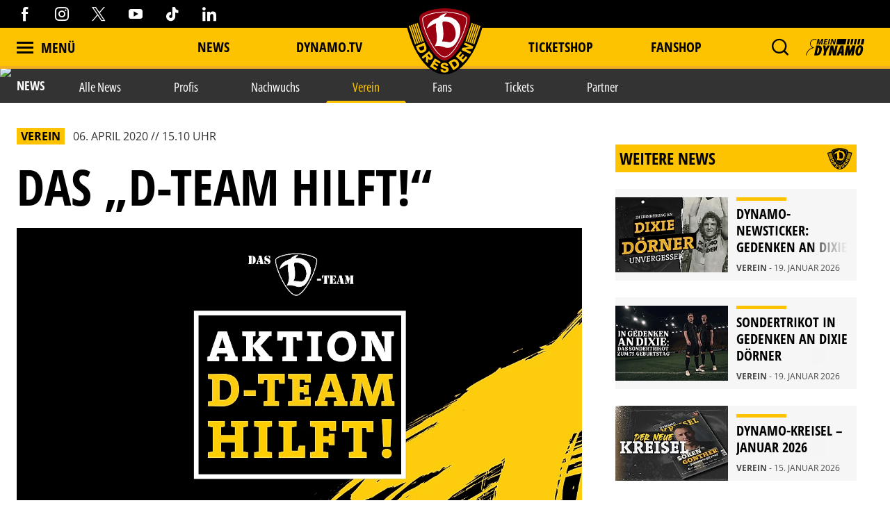

--- FILE ---
content_type: text/html; charset=utf-8
request_url: https://www.dynamo-dresden.de/aktuelles/news/verein/das-d-team-hilft
body_size: 106293
content:
<!DOCTYPE html>
<html lang="de-DE">
<head>

<meta charset="utf-8">
<!-- 
	This website is powered by TYPO3 - inspiring people to share!
	TYPO3 is a free open source Content Management Framework initially created by Kasper Skaarhoj and licensed under GNU/GPL.
	TYPO3 is copyright 1998-2026 of Kasper Skaarhoj. Extensions are copyright of their respective owners.
	Information and contribution at https://typo3.org/
-->



<title>Das „D-Team hilft!“ | Sportgemeinschaft Dynamo Dresden - Die offizielle Website</title>
<meta http-equiv="x-ua-compatible" content="IE=edge" />
<meta name="generator" content="TYPO3 CMS" />
<meta name="description" content="Zusammen mit der aktiven Fanszene ruft die SGD die Aktion „D-Team hilft!“ ins Leben. Dabei soll vor allem jenen Menschen im Alltag geholfen werden, die in d..." />
<meta name="viewport" content="width=device-width, minimum-scale=1.0" />
<meta name="robots" content="INDEX,FOLLOW" />
<meta name="og:description" content="Zusammen mit der aktiven Fanszene ruft die SGD die Aktion „D-Team hilft!“ ins Leben. Dabei soll vor allem jenen Menschen im Alltag geholfen werden, die in d..." />
<meta property="og:image" content="https://www.dynamo-dresden.de/?eID=crop&amp;width=1200&amp;height=630&amp;file=fileadmin/upload/News/Bilder/Saison_19_20/10_April/200406_D-Team-Hilft_News.jpg" />
<meta property="twitter:image" content="https://www.dynamo-dresden.de/?eID=crop&amp;width=1200&amp;height=600&amp;file=fileadmin/upload/News/Bilder/Saison_19_20/10_April/200406_D-Team-Hilft_News.jpg" />
<meta name="google-site-verification" content="XXX" />
<meta property="og:type" content="article" />
<meta name="twitter:card" content="summary_large_image" />
<meta name="theme-color" content="#ffffff" />
<meta property="og:title" content="Das „D-Team hilft!“ | Sportgemeinschaft Dynamo Dresden - Die offizielle Website" />


<link rel="stylesheet" type="text/css" href="/typo3temp/assets/css/d42b6e1bdf.css?1749688447" media="all">
<link rel="stylesheet" type="text/css" href="/css/1.css?1766134395" media="all">
<link rel="stylesheet" type="text/css" href="/css/main.css?1766134395" media="all">




<script src="/typo3temp/assets/js/f8c56f69b4.js?1749688447" type="text/javascript"></script>



<script type="text/javascript" data-cmp-ab="1" src="https://cdn.consentmanager.net/delivery/autoblocking/538d81476d9e.js" data-cmp-host="c.delivery.consentmanager.net" data-cmp-cdn="cdn.consentmanager.net" data-cmp-codesrc="1"></script>    <script async type="text/plain" data-cmp-src=https://ced.sascdn.com/tag/1023/smart.js class="cmplazyload" data-cmp-vendor="45" ></script>
    <script type="text/plain" class="cmplazyload" data-cmp-vendor="45">
        var sasConfig = {
            siteId: 494503,
            pageId: 1571219,
        };
        var sas = sas || {};
        sas.cmd = sas.cmd || [];
        sas.cmd.push(function() {
            sas.setup({ networkid: 1023, domain: "https://www3.smartadserver.com", async: true });
        });
        sas.cmd.push(function() {
            sas.call("onecall", {
                siteId: sasConfig.siteId,
                pageId: sasConfig.pageId,
                formats: [
                    { id: 74457 },
                    { id: 112024 },
                    { id: 112025 },
                    { id: 112026 },
                    { id: 112027 },
                    { id: 112028 },
                    { id: 112029 },
                    { id: 112030 }
                ],
                target: ''
            });
        });
        var sasCustomFunctions = {
            contentelements_ad_sgd_superbanner_2: function() {
                sas.call("std", {
                    siteId:     sasConfig.siteId,
                    pageId:     sasConfig.pageId,
                    formatId:   112024,
                    target:     '',
                    tagId:      'sas_contentelements_ad_sgd_superbanner_2'
                });
            }
        };
    </script>        <!-- Google Tag Manager -->
        <script data-cookieconsent="ignore">
        (function(w,d,s,l,i){w[l]=w[l]||[];w[l].push(
        {'gtm.start': new Date().getTime(),event:'gtm.js'});var f=d.getElementsByTagName(s)[0],
        j=d.createElement(s),dl=l!='dataLayer'?'&l='+l:'';j.async=true;j.src=
        'https://www.googletagmanager.com/gtm.js?id='+i+dl;f.parentNode.insertBefore(j,f);
        })(window,document,'script','dataLayer','GTM-MB667W4');</script>
        <!-- End Google Tag Manager --><link rel="alternate" hreflang="de" href="https://www.dynamo-dresden.de/aktuelles/news/verein/das-d-team-hilft/" /><link rel="canonical" href="https://www.dynamo-dresden.de/aktuelles/news/verein/das-d-team-hilft" />            <link rel="apple-touch-icon" sizes="180x180" href="/favicons/apple-touch-icon.png" />
            <link rel="icon" type="image/png" sizes="32x32" href="/favicons/favicon-32x32.png" />
            <link rel="icon" type="image/png" sizes="16x16" href="/favicons/favicon-16x16.png" />
            <link rel="manifest" href="/favicons/manifest.json" />
            <link rel="mask-icon" href="/favicons/safari-pinned-tab.svg" color="#fdc300" />
            <link rel="alternate" type="application/rss+xml" title="Sportgemeinschaft Dynamo Dresden - Die offizielle Website" href="/api/feed/news/rss_feed" />            <!-- Facebook Pixel Code -->
            <!-- End Facebook Pixel Code -->            <script src="//cdn.jwplayer.com/libraries/b3Mazu8R.js"></script>            <script type="text/javascript">
                (() => {
                    const ncp = {
                        mandate: {
                            share: {
                                disabledNetworks: [
                                    "pinterest",
                                    "google_plus",
                                    "email",
                                    "bluesky"
                                ]
                            }
                        }
                    };

                    window.ncp = ncp;
                })()
            </script>

<link rel="preload" href="/fonts/glyphicons-halflings-regular.woff2" as="font" >
<link rel="preload" href="/fonts/iconfont.woff2" as="font" >
<link rel="preload" href="/fonts/jersey-designer-numbers.woff" as="font" >
<link rel="preload" href="/fonts/open-sans-400.woff2" as="font" >
<link rel="preload" href="/fonts/open-sans-700.woff2" as="font" >
<link rel="preload" href="/fonts/open-sans-800.woff2" as="font" >
<link rel="preload" href="/fonts/open-sans-condensed-400.woff2" as="font" >
<link rel="preload" href="/fonts/open-sans-condensed-600.woff2" as="font" >
<link rel="preload" href="/fonts/open-sans-condensed-700.woff2" as="font" >
<link rel="preload" href="/fonts/open-sans-condensed-800.woff2" as="font" >
<link rel="preload" href="/fonts/slick.woff" as="font" >
</head>
<body>
    <mycrocast-floating-button-player token="1732626343032_8df0dec4-ff7b-4fa7-890e-bd80ae310bd3"></mycrocast-floating-button-player>
    <script data-cmp-ab="1" id="mycrocast_base"
            src="https://mycrocast-webplayer.s3.eu-central-1.amazonaws.com/versioning-main.js"
            player=FLOATING_BUTTON_PLAYER></script>

<img src="/session.php" class="u-absolute" />



<!-- header -->
<header role="banner" class="[ c-site-header ]  [ js-page-head ]">

    <div class="c-landmark-navigation">
        <button class="c-landmark-navigation__item" onclick="focusFirstIn('nav')">
            Zur Hauptnavigation springen
        </button>
        <button class="c-landmark-navigation__item" onclick="focusFirstIn('main')">
            Zum Inhalt springen
        </button>
        <button class="c-landmark-navigation__item" onclick="focusFirstIn('footer')">
            Zum Fußbereich springen
        </button>
    </div>

    <div class="[ c-site-header__logo ]">
        <a href="/" class="[ u-no-carpet ]"><img src="/images/logo-claim.svg"/></a>
    </div>

    <div class="[ c-site-header__top-bar ]  [ u-hide-print ]">
        <div class="[ o-page-wrap ]">
            <div class="[ c-site-header__socials ]">
                <a target="_blank" href="https://www.facebook.com/dynamodresden.de"><i class="[ c-icon c-icon--facebook ]"></i></a>
                <a target="_blank" href="https://www.instagram.com/sgdynamodresden"><i class="[ c-icon c-icon--instagram ]"></i></a>
                <a target="_blank" href="https://twitter.com/DynamoDresden"><i class="[ c-icon c-icon--x-twitter ]"></i></a>
                <a target="_blank" href="https://www.youtube.com/c/dynamodresden"><i class="[ c-icon c-icon--youtube ]"></i></a>
                <a target="_blank" href="https://www.tiktok.com/@sgdynamodresden.1953"><i class="[ c-icon c-icon--tiktok ]"></i></a>
                <a target="_blank" href="https://www.linkedin.com/company/sg-dynamo-dresden/"><i class="[ c-icon c-icon--linkedin 1]"></i></a>
            </div>
        </div>
    </div>

    <div class="[ c-site-header__bottom-bar ]">
        <div class="[ o-page-wrap ]">
            <nav class="[ c-site-header__nav ]">
                <div class="[ c-site-header__nav-left ]">
                    <a class="[ c-navigation-trigger c-site-header__nav-link ] [ js-nav-trigger ]" href="javascript:void(0);">
                        <span class="[ c-navigation-trigger__icon ]  [ u-inline-block ]"></span>
                        <span class="[ c-navigation-trigger__text ]">
                            Menü
                        </span>
                    </a>
                </div>
                
                    <div class="[ c-site-header__nav-center ]">
                        
                            
        <div class="[ c-site-header__nav-center-item ]">
            
    
            <a class="[ c-site-header__nav-link ]" href="/aktuelles/news/alle-news/" title="News">
        
    News
    </a>

        </div>
    
                        
                            
        <div class="[ c-site-header__nav-center-item ]">
            
    
            <a class="[ c-site-header__nav-link ]" href="/aktuelles/videos-vereinsmedien/dynamotv/" title="DYNAMO.TV">
        
    DYNAMO.TV
    </a>

        </div>
    
                        
                            
        <div class="[ c-site-header__nav-center-item  spacer ]">item.title</div>
    
                        
                            
        <div class="[ c-site-header__nav-center-item ]">
            
    
            <a class="[ c-site-header__nav-link ]" href="https://karten.dynamo-dresden.de/" target="_blank" title="Ticketshop">
        
    Ticketshop
    </a>

        </div>
    
                        
                            
        <div class="[ c-site-header__nav-center-item ]">
            
    
            <a class="[ c-site-header__nav-link ]" href="https://www.dynamo-fanshop.de/?ReferrerID=27.00" target="_blank" title="Fanshop">
        
    Fanshop
    </a>

        </div>
    
                        
                    </div>
                

                <div class="[ c-site-header__nav-right ]">
                    
                        <div class="[ c-flyout  c-flyout--search ]  [ o-flyout ]  [ js-mobile-search__trigger ]" tabindex="0">
                            <div class="[ c-flyout__trigger ]  [ o-flyout__trigger ]">
                                <i class="[ c-site-header__nav-icon c-icon  c-icon--magnify ]  [ u-pointer ]"></i>
                            </div>
                        </div>
                    
                    
                    
                        <div class="[ c-flyout ] [ o-flyout o-flyout--right ] [ js-flyout ]" tabindex="0">
                            <div class="[ c-flyout ]  [ o-flyout ]  [ js-login-trigger ]  [ qs-login-trigger-l ] [ js-trigger ]">
                                <div class="[ c-flyout__trigger ]  [ o-flyout__trigger ]">
                                    <img src="/images/mein_dynamo.svg" class="[ c-site-header__nav-icon c-site-header__nav-icon--login ]"/>
                                </div>
                            </div>
                            <div class="[ c-flyout-content c-login__flyout ]  [ o-flyout__content ]  [ js-content ]">
                                <div class="[ js-panel  js-login ]">
                                    <div class="[ c-login__head ]">
                                        <img src="/images/mein_dynamo.svg" />
                                    </div>
                                    <div class="[ c-login ] [ js-login ]">
            <a class="[ c-btn  c-btn--primary ]  [ o-btn  o-btn--full ]" href="https://www.dynamo-dresden.de/anmeldung/keycloak/">
            <span class="[ c-btn__text ]">Anmelden</span>
        </a>
                <a class="[ c-btn  c-btn--primary ]  [ o-btn  o-btn--full ]" href="https://www.dynamo-dresden.de/anmeldung/registrierung/">
            <span class="[ c-btn__text ]">Registrieren</span>
        </a>
    </div>

                                </div>
                            </div>
                        </div>
                    
                    <form method="get" class="[ c-search-flyout ]  [ js-mobile-search ]" action="/suchergebnis/" style="display:none;">
    <a href="javascript:void(0);" class="[ c-search-flyout__close ]  [ js-mobile-search__trigger ]"></a>

    
        <input type="hidden" name="id" value="25" />
    
    
    
    

    <label class="[ c-search-flyout__label ]">Tippe hier deine Suchbegriffe ein:</label>
    <div class="[ o-layout  o-layout--center ]">
        <div class="[ o-layout__item ]  [ u-5/6-m   u-1/1-s ]  [ u-mb ]">
            <input type="text" class="[ o-text-input ]  [ u-1/1 ]" name="tx_kesearch_pi1[sword]" value="" placeholder="Suchen">
        </div><!--
        --><div class="[ o-layout__item ]  [ u-1/6-m  u-2/6-s ]">
        <button class="[ c-btn  c-btn--primary ]  [ o-btn  o-btn--full ]  [ u-ph-none ]">
            <span class="[ c-btn__text ]">
                 Los!
            </span>
        </button>
    </div>
    </div>
</form>

                </div>
            </nav>
        </div>
    </div>

    <div class="[ c-navigation ]">
        <div class="[ c-navigation__logo ]">
            <a href="/" class="[ u-no-carpet ]"><img src="/images/logo-claim.svg"/></a>
        </div>
        <div class="[ c-navigation__header-top ]"></div>
        <div class="[ c-navigation__header-bottom ]">
            <div class="[ c-navigation__header-content ]  [ o-page-wrap ]">
                <a class="[ c-navigation-trigger c-site-header__nav-link ] [ js-nav-trigger ]" href="javascript:void(0);" id="nav-close-btn">
                    <span class="[ c-navigation-trigger__icon ]  [ u-inline-block ]"></span>
                    <span class="[ c-navigation-trigger__text ]">
                        Schliessen
                    </span>
                </a>
            </div>
        </div>
        <div class="[ c-navigation__body ]">
            <div class="[ c-navigation__background-container ]">
                <div class="[ c-navigation__background c-navigation__background--menu ]"></div>
                <div class="[ c-navigation__background c-navigation__background--image ]  [ js-nav-background ]" data-background='["/fileadmin/98_Navigation/2022_Navigation_1.jpg","/fileadmin/98_Navigation/2022_Navi_4.jpg","/fileadmin/98_Navigation/2024_Navigation_1.jpg","/fileadmin/98_Navigation/2024_Navigation_2.jpg"]'></div>
            </div>
            <div class="[ c-navigation-menu__wrapper ]  [ o-page-wrap ]">
                <div class="[ c-navigation-menu__container ]">
                    
                        <div class="[ c-navigation__meta ]">
                            
                                
    
            <a class="[ c-navigation__meta-link ]" href="/aktuelles/news/alle-news/" title="News">
        
    News
    </a>

                            
                                
    
            <a class="[ c-navigation__meta-link ]" href="/aktuelles/videos-vereinsmedien/dynamotv/" title="DYNAMO.TV">
        
    DYNAMO.TV
    </a>

                            
                                
                            
                                
    
            <a class="[ c-navigation__meta-link ]" href="https://karten.dynamo-dresden.de/" target="_blank" title="Ticketshop">
        
    Ticketshop
    </a>

                            
                                
    
            <a class="[ c-navigation__meta-link ]" href="https://www.dynamo-fanshop.de/?ReferrerID=27.00" target="_blank" title="Fanshop">
        
    Fanshop
    </a>

                            
                        </div>
                    
                    <div class="[ c-navigation-menu ]  [ js-nav-container ]">
                        
                            <ul class="[ c-navigation-menu__first-level ]">
                                
                                    
        <li class="[ c-navigation-menu__first-level-item ] ">
            
    
            <a href="javascript:void(0);" class="[ js-menu-trigger ]">Aktuelles<span class="[ c-navigation-menu__indicator ]"></span>
        
    </a>

    
                                    
                                        <ul class="[ c-navigation-menu__second-level ]">
    
        
        <li class="[ c-navigation-menu__second-level-item ] ">
            
    
            <a href="javascript:void(0);" class="[ js-menu-trigger ]">News<span class="[ c-navigation-menu__indicator ]"></span>
        
    </a>

    
        
            <ul class="[ c-navigation-menu__third-level ]">
    
        
        <li class="[ c-navigation-menu__third-level-item ]">
            
    
            
                    <a href="/aktuelles/news/alle-news/" title="Alle News">
                
            Alle News
        
    </a>

    
        </li>
    
        
        <li class="[ c-navigation-menu__third-level-item ]">
            
    
            
                    <a href="/aktuelles/news/profis/" title="Profis">
                
            Profis
        
    </a>

    
        </li>
    
        
        <li class="[ c-navigation-menu__third-level-item ]">
            
    
            
                    <a href="/aktuelles/news/nachwuchs/" title="Nachwuchs">
                
            Nachwuchs
        
    </a>

    
        </li>
    
        
        <li class="[ c-navigation-menu__third-level-item ] ">
            
    
            
                    <a href="/aktuelles/news/verein/" title="Verein">
                
            Verein
        
    </a>

    
        </li>
    
        
        <li class="[ c-navigation-menu__third-level-item ]">
            
    
            
                    <a href="/aktuelles/news/fans/" title="Fans">
                
            Fans
        
    </a>

    
        </li>
    
        
        <li class="[ c-navigation-menu__third-level-item ]">
            
    
            
                    <a href="/aktuelles/news/tickets/" title="Tickets">
                
            Tickets
        
    </a>

    
        </li>
    
        
        <li class="[ c-navigation-menu__third-level-item ]">
            
    
            
                    <a href="/aktuelles/news/partner/" title="Partner">
                
            Partner
        
    </a>

    
        </li>
    
</ul>
        
        </li>
    
        
        <li class="[ c-navigation-menu__second-level-item ]">
            
    
            <a href="javascript:void(0);" class="[ js-menu-trigger ]">Videos &amp; Vereinsmedien<span class="[ c-navigation-menu__indicator ]"></span>
        
    </a>

    
        
            <ul class="[ c-navigation-menu__third-level ]">
    
        
        <li class="[ c-navigation-menu__third-level-item ]">
            
    
            
                    <a href="/aktuelles/videos-vereinsmedien/dynamotv/" title="DynamoTV">
                
            DynamoTV
        
    </a>

    
        </li>
    
        
        <li class="[ c-navigation-menu__third-level-item ]">
            
    
            
                    <a href="/aktuelles/videos-vereinsmedien/fanradio/" title="Fanradio">
                
            Fanradio
        
    </a>

    
        </li>
    
        
        <li class="[ c-navigation-menu__third-level-item ]">
            
    
            
                    <a href="/kreisel/" title="KREISEL">
                
            KREISEL
        
    </a>

    
        </li>
    
        
        <li class="[ c-navigation-menu__third-level-item ]">
            
    
            
                    <a href="https://registration.dynamo-dresden.de/newsletter" target="_blank" title="Newsletter">
                
            Newsletter
        
    </a>

    
        </li>
    
</ul>
        
        </li>
    
</ul>
                                    
                                    </li>
                                
                                    
        <li class="[ c-navigation-menu__first-level-item ]">
            
    
            
                    <a href="/spieltage/uebersicht/" title="Spieltage">
                
            Spieltage
        
    </a>

    
                                    
                                        <ul class="[ c-navigation-menu__second-level ]">
    
        
        <li class="[ c-navigation-menu__second-level-item ]">
            
    
            
                    <a href="/spieltage/uebersicht/" title="Übersicht">
                
            Übersicht
        
    </a>

    
        
        </li>
    
        
        <li class="[ c-navigation-menu__second-level-item ]">
            
    
            
                    <a href="/spieltage/spieluebersicht/" title="Spielübersicht">
                
            Spielübersicht
        
    </a>

    
        
        </li>
    
        
        <li class="[ c-navigation-menu__second-level-item ]">
            
    
            
                    <a href="/spieltage/tabelle/" title="Tabelle">
                
            Tabelle
        
    </a>

    
        
        </li>
    
</ul>
                                    
                                    </li>
                                
                                    
        <li class="[ c-navigation-menu__first-level-item ]">
            
    
            <a href="javascript:void(0);" class="[ js-menu-trigger ]">Sport<span class="[ c-navigation-menu__indicator ]"></span>
        
    </a>

    
                                    
                                        <ul class="[ c-navigation-menu__second-level ]">
    
        
        <li class="[ c-navigation-menu__second-level-item ]">
            
    
            <a href="javascript:void(0);" class="[ js-menu-trigger ]">Profis<span class="[ c-navigation-menu__indicator ]"></span>
        
    </a>

    
        
            <ul class="[ c-navigation-menu__third-level ]">
    
        
        <li class="[ c-navigation-menu__third-level-item ]">
            
    
            
                    <a href="/sport/profis/spieler/" title="Spieler">
                
            Spieler
        
    </a>

    
        </li>
    
        
        <li class="[ c-navigation-menu__third-level-item ]">
            
    
            
                    <a href="/sport/profis/trainer/" title="Trainer">
                
            Trainer
        
    </a>

    
        </li>
    
        
        <li class="[ c-navigation-menu__third-level-item ]">
            
    
            
                    <a href="/sport/profis/spieluebersicht/" title="Spielübersicht">
                
            Spielübersicht
        
    </a>

    
        </li>
    
        
        <li class="[ c-navigation-menu__third-level-item ]">
            
    
            
                    <a href="/sport/profis/tabelle/" title="Tabelle">
                
            Tabelle
        
    </a>

    
        </li>
    
</ul>
        
        </li>
    
        
        <li class="[ c-navigation-menu__second-level-item ]">
            
    
            <a href="javascript:void(0);" class="[ js-menu-trigger ]">Nachwuchs Akademie<span class="[ c-navigation-menu__indicator ]"></span>
        
    </a>

    
        
            <ul class="[ c-navigation-menu__third-level ]">
    
        
        <li class="[ c-navigation-menu__third-level-item ]">
            
    
            
                    <a href="/sport/nachwuchs-akademie/teams/" title="Teams">
                
            Teams
        
    </a>

    
        </li>
    
        
        <li class="[ c-navigation-menu__third-level-item ]">
            
    
            
                    <a href="/sport/nachwuchs-akademie/philosophie/" title="Philosophie">
                
            Philosophie
        
    </a>

    
        </li>
    
        
        <li class="[ c-navigation-menu__third-level-item ]">
            
    
            
                    <a href="/sport/nachwuchs-akademie/internat-schule/" title="Internat &amp; Schule">
                
            Internat &amp; Schule
        
    </a>

    
        </li>
    
        
        <li class="[ c-navigation-menu__third-level-item ]">
            
    
            
                    <a href="/sport/nachwuchs-akademie/fortbildungen-hospitationen/" title="Fortbildungen &amp; Hospitationen">
                
            Fortbildungen &amp; Hospitationen
        
    </a>

    
        </li>
    
        
        <li class="[ c-navigation-menu__third-level-item ]">
            
    
            
                    <a href="/sport/nachwuchs-akademie/projekte/" title="Projekte">
                
            Projekte
        
    </a>

    
        </li>
    
        
        <li class="[ c-navigation-menu__third-level-item ]">
            
    
            
                    <a href="/sport/nachwuchs-akademie/erfolgsgeschichten/" title="Erfolgsgeschichten">
                
            Erfolgsgeschichten
        
    </a>

    
        </li>
    
</ul>
        
        </li>
    
        
        <li class="[ c-navigation-menu__second-level-item ]">
            
    
            <a href="javascript:void(0);" class="[ js-menu-trigger ]">Fußballschule<span class="[ c-navigation-menu__indicator ]"></span>
        
    </a>

    
        
            <ul class="[ c-navigation-menu__third-level ]">
    
        
        <li class="[ c-navigation-menu__third-level-item ]">
            
    
            
                    <a href="/sport/fussballschule/allgemeine-informationen/" title="Allgemeine Informationen">
                
            Allgemeine Informationen
        
    </a>

    
        </li>
    
        
        <li class="[ c-navigation-menu__third-level-item ]">
            
    
            
                    <a href="/sport/fussballschule/trainingsangebote/" title="Trainingsangebote">
                
            Trainingsangebote
        
    </a>

    
        </li>
    
        
        <li class="[ c-navigation-menu__third-level-item ]">
            
    
            
                    <a href="/sport/fussballschule/termine-anmeldung/" title="Termine &amp; Anmeldung">
                
            Termine &amp; Anmeldung
        
    </a>

    
        </li>
    
</ul>
        
        </li>
    
        
        <li class="[ c-navigation-menu__second-level-item ]">
            
    
            <a href="javascript:void(0);" class="[ js-menu-trigger ]">Traditionsmannschaft<span class="[ c-navigation-menu__indicator ]"></span>
        
    </a>

    
        
            <ul class="[ c-navigation-menu__third-level ]">
    
        
        <li class="[ c-navigation-menu__third-level-item ]">
            
    
            
                    <a href="/sport/traditionsmannschaft/die-traditionsmannschaft-der-sgd/" title="Die Traditionsmannschaft der SGD">
                
            Die Traditionsmannschaft der SGD
        
    </a>

    
        </li>
    
        
        <li class="[ c-navigation-menu__third-level-item ]">
            
    
            
                    <a href="/sport/traditionsmannschaft/kader/" title="Kader">
                
            Kader
        
    </a>

    
        </li>
    
</ul>
        
        </li>
    
        
        <li class="[ c-navigation-menu__second-level-item ]">
            
    
            <a href="javascript:void(0);" class="[ js-menu-trigger ]">Frauen<span class="[ c-navigation-menu__indicator ]"></span>
        
    </a>

    
        
            <ul class="[ c-navigation-menu__third-level ]">
    
        
        <li class="[ c-navigation-menu__third-level-item ]">
            
    
            
                    <a href="/sport/frauen/frauenmannschaft/" title="Frauenmannschaft">
                
            Frauenmannschaft
        
    </a>

    
        </li>
    
        
        <li class="[ c-navigation-menu__third-level-item ]">
            
    
            
                    <a href="/sport/frauen/b-juniorinnen/" title="B-Juniorinnen">
                
            B-Juniorinnen
        
    </a>

    
        </li>
    
</ul>
        
        </li>
    
        
        <li class="[ c-navigation-menu__second-level-item ]">
            
    
            
                    <a href="/sport/efussball/" title="eFußball">
                
            eFußball
        
    </a>

    
        
        </li>
    
        
        <li class="[ c-navigation-menu__second-level-item ]">
            
    
            
                    <a href="/sport/schiedsrichter/" title="Schiedsrichter">
                
            Schiedsrichter
        
    </a>

    
        
        </li>
    
</ul>
                                    
                                    </li>
                                
                                    
        <li class="[ c-navigation-menu__first-level-item ]">
            
    
            <a href="javascript:void(0);" class="[ js-menu-trigger ]">Verein<span class="[ c-navigation-menu__indicator ]"></span>
        
    </a>

    
                                    
                                        <ul class="[ c-navigation-menu__second-level ]">
    
        
        <li class="[ c-navigation-menu__second-level-item ]">
            
    
            
                    <a href="/verein/leitbild/" title="Leitbild">
                
            Leitbild
        
    </a>

    
        
        </li>
    
        
        <li class="[ c-navigation-menu__second-level-item ]">
            
    
            
                    <a href="/verein/geschaeftsfuehrung/" title="Geschäftsführung">
                
            Geschäftsführung
        
    </a>

    
        
        </li>
    
        
        <li class="[ c-navigation-menu__second-level-item ]">
            
    
            <a href="javascript:void(0);" class="[ js-menu-trigger ]">Gremien<span class="[ c-navigation-menu__indicator ]"></span>
        
    </a>

    
        
            <ul class="[ c-navigation-menu__third-level ]">
    
        
        <li class="[ c-navigation-menu__third-level-item ]">
            
    
            
                    <a href="/verein/gremien/ehrenvorsitz/" title="Ehrenvorsitz">
                
            Ehrenvorsitz
        
    </a>

    
        </li>
    
        
        <li class="[ c-navigation-menu__third-level-item ]">
            
    
            
                    <a href="/verein/gremien/praesidium/" title="Präsidium">
                
            Präsidium
        
    </a>

    
        </li>
    
        
        <li class="[ c-navigation-menu__third-level-item ]">
            
    
            
                    <a href="/verein/gremien/aufsichtsrat/" title="Aufsichtsrat">
                
            Aufsichtsrat
        
    </a>

    
        </li>
    
        
        <li class="[ c-navigation-menu__third-level-item ]">
            
    
            
                    <a href="/verein/gremien/ehrenrat/" title="Ehrenrat">
                
            Ehrenrat
        
    </a>

    
        </li>
    
        
        <li class="[ c-navigation-menu__third-level-item ]">
            
    
            
                    <a href="/verein/gremien/jugendrat/" title="Jugendrat">
                
            Jugendrat
        
    </a>

    
        </li>
    
</ul>
        
        </li>
    
        
        <li class="[ c-navigation-menu__second-level-item ]">
            
    
            <a href="javascript:void(0);" class="[ js-menu-trigger ]">Historie<span class="[ c-navigation-menu__indicator ]"></span>
        
    </a>

    
        
            <ul class="[ c-navigation-menu__third-level ]">
    
        
        <li class="[ c-navigation-menu__third-level-item ]">
            
    
            
                    <a href="/verein/historie/chronik/" title="Chronik">
                
            Chronik
        
    </a>

    
        </li>
    
        
        <li class="[ c-navigation-menu__third-level-item ]">
            
    
            
                    <a href="/verein/historie/ehrenspielfuehrer/" title="Ehrenspielführer">
                
            Ehrenspielführer
        
    </a>

    
        </li>
    
        
        <li class="[ c-navigation-menu__third-level-item ]">
            
    
            
                    <a href="/verein/historie/traditionspflege/" title="Traditionspflege">
                
            Traditionspflege
        
    </a>

    
        </li>
    
        
        <li class="[ c-navigation-menu__third-level-item ]">
            
    
            
                    <a href="/verein/historie/dresdner-traditionstag/" title="Dresdner Traditionstag">
                
            Dresdner Traditionstag
        
    </a>

    
        </li>
    
        
        <li class="[ c-navigation-menu__third-level-item ]">
            
    
            
                    <a href="/verein/historie/dynamo-stadtrundfahrt/" title="Dynamo-Stadtrundfahrt">
                
            Dynamo-Stadtrundfahrt
        
    </a>

    
        </li>
    
</ul>
        
        </li>
    
        
        <li class="[ c-navigation-menu__second-level-item ]">
            
    
            <a href="javascript:void(0);" class="[ js-menu-trigger ]">Stätten<span class="[ c-navigation-menu__indicator ]"></span>
        
    </a>

    
        
            <ul class="[ c-navigation-menu__third-level ]">
    
        
        <li class="[ c-navigation-menu__third-level-item ]">
            
    
            
                    <a href="/verein/staetten/geschaeftsstelle/" title="Geschäftsstelle">
                
            Geschäftsstelle
        
    </a>

    
        </li>
    
        
        <li class="[ c-navigation-menu__third-level-item ]">
            
    
            
                    <a href="/verein/staetten/rudolf-harbig-stadion/" title="Rudolf-Harbig-Stadion">
                
            Rudolf-Harbig-Stadion
        
    </a>

    
        </li>
    
        
        <li class="[ c-navigation-menu__third-level-item ]">
            
    
            
                    <a href="/verein/staetten/aok-plus-walter-fritzsch-akademie/" title="AOK PLUS Walter-Fritzsch-Akademie">
                
            AOK PLUS Walter-Fritzsch-Akademie
        
    </a>

    
        </li>
    
        
        <li class="[ c-navigation-menu__third-level-item ]">
            
    
            
                    <a href="/verein/staetten/nachwuchs-akademie/" title="Nachwuchs Akademie">
                
            Nachwuchs Akademie
        
    </a>

    
        </li>
    
        
        <li class="[ c-navigation-menu__third-level-item ]">
            
    
            
                    <a href="/verein/staetten/dynamo-fanshop/" title="Dynamo-Fanshops">
                
            Dynamo-Fanshops
        
    </a>

    
        </li>
    
</ul>
        
        </li>
    
        
        <li class="[ c-navigation-menu__second-level-item ]">
            
    
            <a href="javascript:void(0);" class="[ js-menu-trigger ]">Presse<span class="[ c-navigation-menu__indicator ]"></span>
        
    </a>

    
        
            <ul class="[ c-navigation-menu__third-level ]">
    
        
        <li class="[ c-navigation-menu__third-level-item ]">
            
    
            
                    <a href="/verein/presse/akkreditierung/" title="Akkreditierung">
                
            Akkreditierung
        
    </a>

    
        </li>
    
</ul>
        
        </li>
    
        
        <li class="[ c-navigation-menu__second-level-item ]">
            
    
            <a href="javascript:void(0);" class="[ js-menu-trigger ]">Jobs<span class="[ c-navigation-menu__indicator ]"></span>
        
    </a>

    
        
            <ul class="[ c-navigation-menu__third-level ]">
    
        
        <li class="[ c-navigation-menu__third-level-item ]">
            
    
            
                    <a href="/verein/jobs/stellenausschreibungen/" title="Stellenausschreibungen">
                
            Stellenausschreibungen
        
    </a>

    
        </li>
    
</ul>
        
        </li>
    
</ul>
                                    
                                    </li>
                                
                                    
        <li class="[ c-navigation-menu__first-level-item ]">
            
    
            <a href="javascript:void(0);" class="[ js-menu-trigger ]">Fans<span class="[ c-navigation-menu__indicator ]"></span>
        
    </a>

    
                                    
                                        <ul class="[ c-navigation-menu__second-level ]">
    
        
        <li class="[ c-navigation-menu__second-level-item ]">
            
    
            
                    <a href="/fans/allgemeine-informationen-stadionbesuch/" title="Allgemeine Informationen Stadionbesuch">
                
            Allgemeine Informationen Stadionbesuch
        
    </a>

    
        
        </li>
    
        
        <li class="[ c-navigation-menu__second-level-item ]">
            
    
            <a href="javascript:void(0);" class="[ js-menu-trigger ]">Fan- und Mitgliederservice<span class="[ c-navigation-menu__indicator ]"></span>
        
    </a>

    
        
            <ul class="[ c-navigation-menu__third-level ]">
    
        
        <li class="[ c-navigation-menu__third-level-item ]">
            
    
            
                    <a href="/fans/mitgliedschaft/meindynamo/" title="meinDynamo">
                
            meinDynamo
        
    </a>

    
        </li>
    
        
        <li class="[ c-navigation-menu__third-level-item ]">
            
    
            
                    <a href="/fans/fan-und-mitgliederservice/dynamo-tresen/" title="Dynamo-Tresen">
                
            Dynamo-Tresen
        
    </a>

    
        </li>
    
        
        <li class="[ c-navigation-menu__third-level-item ]">
            
    
            
                    <a href="/verein/staetten/dynamo-fanshop/" title="Fanshops">
                
            Fanshops
        
    </a>

    
        </li>
    
        
        <li class="[ c-navigation-menu__third-level-item ]">
            
    
            
                    <a href="/fans/fan-und-mitgliederservice/ddv-lokale/" title="DDV-Lokale">
                
            DDV-Lokale
        
    </a>

    
        </li>
    
</ul>
        
        </li>
    
        
        <li class="[ c-navigation-menu__second-level-item ]">
            
    
            <a href="javascript:void(0);" class="[ js-menu-trigger ]">Mitgliedschaft<span class="[ c-navigation-menu__indicator ]"></span>
        
    </a>

    
        
            <ul class="[ c-navigation-menu__third-level ]">
    
        
        <li class="[ c-navigation-menu__third-level-item ]">
            
    
            
                    <a href="/fans/mitgliedschaft/sgd-mitgliedschaft/" title="SGD-Mitgliedschaft">
                
            SGD-Mitgliedschaft
        
    </a>

    
        </li>
    
        
        <li class="[ c-navigation-menu__third-level-item ]">
            
    
            
                    <a href="/fans/mitgliedschaft/angebote-fuer-mitglieder/" title="Angebote für Mitglieder">
                
            Angebote für Mitglieder
        
    </a>

    
        </li>
    
</ul>
        
        </li>
    
        
        <li class="[ c-navigation-menu__second-level-item ]">
            
    
            <a href="javascript:void(0);" class="[ js-menu-trigger ]">Angebote für Kinder<span class="[ c-navigation-menu__indicator ]"></span>
        
    </a>

    
        
            <ul class="[ c-navigation-menu__third-level ]">
    
        
        <li class="[ c-navigation-menu__third-level-item ]">
            
    
            
                    <a href="/fans/angebote-fuer-kinder/giraffenbande/" title="Giraffenbande">
                
            Giraffenbande
        
    </a>

    
        </li>
    
        
        <li class="[ c-navigation-menu__third-level-item ]">
            
    
            
                    <a href="/sport/fussballschule/allgemeine-informationen/" title="Fussballschule">
                
            Fussballschule
        
    </a>

    
        </li>
    
        
        <li class="[ c-navigation-menu__third-level-item ]">
            
    
            
                    <a href="/fans/angebote-fuer-kinder/bewegungsschule/" title="Bewegungsschule">
                
            Bewegungsschule
        
    </a>

    
        </li>
    
        
        <li class="[ c-navigation-menu__third-level-item ]">
            
    
            
                    <a href="https://www.dynamo-dresden.de/schnitzeljagd/" target="_blank" title="Schnitzeljagd">
                
            Schnitzeljagd
        
    </a>

    
        </li>
    
</ul>
        
        </li>
    
        
        <li class="[ c-navigation-menu__second-level-item ]">
            
    
            <a href="javascript:void(0);" class="[ js-menu-trigger ]">Fanarbeit<span class="[ c-navigation-menu__indicator ]"></span>
        
    </a>

    
        
            <ul class="[ c-navigation-menu__third-level ]">
    
        
        <li class="[ c-navigation-menu__third-level-item ]">
            
    
            
                    <a href="/fans/fanarbeit/fanbeauftragte/" title="Fanbeauftragte">
                
            Fanbeauftragte
        
    </a>

    
        </li>
    
        
        <li class="[ c-navigation-menu__third-level-item ]">
            
    
            
                    <a href="/fans/tickets/fans-mit-behinderungen/" title="Fans mit Behinderung">
                
            Fans mit Behinderung
        
    </a>

    
        </li>
    
        
        <li class="[ c-navigation-menu__third-level-item ]">
            
    
            
                    <a href="/fans/fanarbeit/fanprojekt/" title="Fanprojekt">
                
            Fanprojekt
        
    </a>

    
        </li>
    
        
        <li class="[ c-navigation-menu__third-level-item ]">
            
    
            
                    <a href="/fans/fanarbeit/stadionverbote/" title="Stadionverbote">
                
            Stadionverbote
        
    </a>

    
        </li>
    
        
        <li class="[ c-navigation-menu__third-level-item ]">
            
    
            
                    <a href="/fans/erstanlaufstelle-respekt/" title="Erstanlaufstelle RESPEKT!">
                
            Erstanlaufstelle RESPEKT!
        
    </a>

    
        </li>
    
</ul>
        
        </li>
    
        
        <li class="[ c-navigation-menu__second-level-item ]">
            
    
            <a href="javascript:void(0);" class="[ js-menu-trigger ]">Fanszene<span class="[ c-navigation-menu__indicator ]"></span>
        
    </a>

    
        
            <ul class="[ c-navigation-menu__third-level ]">
    
        
        <li class="[ c-navigation-menu__third-level-item ]">
            
    
            
                    <a href="/fans/fanszene/fancharta/" title="FANCHARTA">
                
            FANCHARTA
        
    </a>

    
        </li>
    
        
        <li class="[ c-navigation-menu__third-level-item ]">
            
    
            
                    <a href="/fans/fanszene/faninitiativen/" title="Faninitiativen">
                
            Faninitiativen
        
    </a>

    
        </li>
    
        
        <li class="[ c-navigation-menu__third-level-item ]">
            
    
            
                    <a href="/fans/fanszene/fanutensilien-stadionordnung/" title="Fanutensilien &amp; Stadionordnung">
                
            Fanutensilien &amp; Stadionordnung
        
    </a>

    
        </li>
    
        
        <li class="[ c-navigation-menu__third-level-item ]">
            
    
            
                    <a href="/fans/fanszene/fanclubs/" title="Fanclubs">
                
            Fanclubs
        
    </a>

    
        </li>
    
        
        <li class="[ c-navigation-menu__third-level-item ]">
            
    
            
                    <a href="/fans/fanszene/der-weg-zum-dynamofan/" title="Der Weg zum Dynamofan">
                
            Der Weg zum Dynamofan
        
    </a>

    
        </li>
    
        
        <li class="[ c-navigation-menu__third-level-item ]">
            
    
            
                    <a href="/fans/fanszene/fanzeit-dynamo-und-du/" title="Fanzeit - Dynamo und Du">
                
            Fanzeit - Dynamo und Du
        
    </a>

    
        </li>
    
</ul>
        
        </li>
    
        
        <li class="[ c-navigation-menu__second-level-item ]">
            
    
            <a href="javascript:void(0);" class="[ js-menu-trigger ]">Ticketinfos<span class="[ c-navigation-menu__indicator ]"></span>
        
    </a>

    
        
            <ul class="[ c-navigation-menu__third-level ]">
    
        
        <li class="[ c-navigation-menu__third-level-item ]">
            
    
            
                    <a href="/fans/ticketinfos/vorverkaufswege-zweitmarkt/" title="Vorverkauf &amp; Zweitmarkt">
                
            Vorverkauf &amp; Zweitmarkt
        
    </a>

    
        </li>
    
        
        <li class="[ c-navigation-menu__third-level-item ]">
            
    
            
                    <a href="/fans/tickets/ermaessigungen-familienkarten/" title="Ermäßigungen &amp; Familienkarten">
                
            Ermäßigungen &amp; Familienkarten
        
    </a>

    
        </li>
    
        
        <li class="[ c-navigation-menu__third-level-item ]">
            
    
            
                    <a href="/fans/ticketinfos/tickets/" title="Häufige Fragen">
                
            Häufige Fragen
        
    </a>

    
        </li>
    
        
        <li class="[ c-navigation-menu__third-level-item ]">
            
    
            
                    <a href="https://www.official-vip.com/de/dynamo" target="_blank" title="VIP-Tickets">
                
            VIP-Tickets
        
    </a>

    
        </li>
    
</ul>
        
        </li>
    
        
        <li class="[ c-navigation-menu__second-level-item ]">
            
    
            
                    <a href="/dynamoland/" title="„Reise durchs Dynamoland“">
                
            „Reise durchs Dynamoland“
        
    </a>

    
        
        </li>
    
</ul>
                                    
                                    </li>
                                
                                    
        <li class="[ c-navigation-menu__first-level-item ]">
            
    
            <a href="javascript:void(0);" class="[ js-menu-trigger ]">Partner<span class="[ c-navigation-menu__indicator ]"></span>
        
    </a>

    
                                    
                                        <ul class="[ c-navigation-menu__second-level ]">
    
        
        <li class="[ c-navigation-menu__second-level-item ]">
            
    
            
                    <a href="/partner/sponsoring/" title="Sponsoring">
                
            Sponsoring
        
    </a>

    
        
        </li>
    
        
        <li class="[ c-navigation-menu__second-level-item ]">
            
    
            
                    <a href="https://www.official-vip.com/de/dynamo" target="_blank" title="Hospitality">
                
            Hospitality
        
    </a>

    
        
        </li>
    
        
        <li class="[ c-navigation-menu__second-level-item ]">
            
    
            
                    <a href="/partner/schwarz-gelbe-zukunft/" title="Schwarz-Gelbe Zukunft">
                
            Schwarz-Gelbe Zukunft
        
    </a>

    
        
        </li>
    
        
        <li class="[ c-navigation-menu__second-level-item ]">
            
    
            
                    <a href="/partner/partneruebersicht/" title="Partnerübersicht">
                
            Partnerübersicht
        
    </a>

    
        
        </li>
    
        
        <li class="[ c-navigation-menu__second-level-item ]">
            
    
            
                    <a href="/partner/unser-wohnzimmer-ihr-event/" title="Unser „Wohnzimmer“ - Ihr Event">
                
            Unser „Wohnzimmer“ - Ihr Event
        
    </a>

    
        
        </li>
    
</ul>
                                    
                                    </li>
                                
                                    
        <li class="[ c-navigation-menu__first-level-item ]">
            
    
            <a href="javascript:void(0);" class="[ js-menu-trigger ]">Nachhaltigkeit<span class="[ c-navigation-menu__indicator ]"></span>
        
    </a>

    
                                    
                                        <ul class="[ c-navigation-menu__second-level ]">
    
        
        <li class="[ c-navigation-menu__second-level-item ]">
            
    
            
                    <a href="/nachhaltigkeit/vision/" title="Vision">
                
            Vision
        
    </a>

    
        
        </li>
    
        
        <li class="[ c-navigation-menu__second-level-item ]">
            
    
            
                    <a href="/nachhaltigkeit/soziales/" title="Soziales">
                
            Soziales
        
    </a>

    
        
        </li>
    
        
        <li class="[ c-navigation-menu__second-level-item ]">
            
    
            
                    <a href="/nachhaltigkeit/oekonomie/" title="Ökonomie">
                
            Ökonomie
        
    </a>

    
        
        </li>
    
        
        <li class="[ c-navigation-menu__second-level-item ]">
            
    
            
                    <a href="/nachhaltigkeit/oekologie/" title="Ökologie">
                
            Ökologie
        
    </a>

    
        
        </li>
    
        
        <li class="[ c-navigation-menu__second-level-item ]">
            
    
            
                    <a href="/nachhaltigkeit/love-dynamo-hate-racism/" title="Love Dynamo – Hate Racism">
                
            Love Dynamo – Hate Racism
        
    </a>

    
        
        </li>
    
        
        <li class="[ c-navigation-menu__second-level-item ]">
            
    
            
                    <a href="/nachhaltigkeit/dixie-doerner-stiftung/" title="Dixie-Dörner-Stiftung">
                
            Dixie-Dörner-Stiftung
        
    </a>

    
        
        </li>
    
</ul>
                                    
                                    </li>
                                
                            </ul>
                        
                    </div>
                </div>
            </div>
        </div>
        <div class="[ c-navigation__footer ]">
            <div class="[ o-page-wrap ]">
                <div class="[ c-navigation__footer-content ]">
                    <div class="[ c-navigation-socials ]">
                        <a target="_blank" href="https://www.facebook.com/dynamodresden.de"><i class="[ c-icon c-icon--facebook ]"></i></a>
                        <a target="_blank" href="https://www.instagram.com/sgdynamodresden"><i class="[ c-icon c-icon--instagram ]"></i></a>
                        <a target="_blank" href="https://twitter.com/DynamoDresden"><i class="[ c-icon c-icon--x-twitter ]"></i></a>
                    </div>
                    <div class="[ c-navigation-slogan ]">Wir haben einen Traum.</div>
                    <div class="[ c-navigation-socials ]">
                        <a target="_blank" href="https://www.youtube.com/c/dynamodresden"><i class="[ c-icon c-icon--youtube ]"></i></a>
                        <a target="_blank" href="https://www.tiktok.com/@sgdynamodresden.1953"><i class="[ c-icon c-icon--tiktok ]"></i></a>
                        <a target="_blank" href="https://www.linkedin.com/company/sg-dynamo-dresden/"><i class="[ c-icon c-icon--linkedin ]"></i></a>
                    </div>
                </div>
            </div>
        </div>
    </div>
</header>
<!-- / header -->


<!-- sub navigation -->
<section class="id-sub-navigation">
    <section class="[ c-nav-sub-bg ]  [ u-hide-print ]">
            <section class="[ o-page-wrap ]">
                <nav class="[ c-nav-sub ]">
                    <div class="[ o-pack  o-pack--auto ]  [ u-relative ]"><div class="[ c-nav-sub__header-wrap ]  [ o-pack__item ]  [ u-1/100 ]">
                <div class="[ c-nav-sub__header  u-pl-none-l ]  [ c-badge ]">
                    <span class="[ c-nav-sub__title ]">News</span>
                </div>
            </div>
            <div class="[ o-pack__item ]  [ u-align-top ]  [ u-pl-tiny ]  [ u-relative ]"><ul class="[ c-nav-sub-list ]  [ o-list-inline ]  [ u-hide-l-down ]"><li class="[ c-nav-sub-list__item ]"><a href="/aktuelles/news/alle-news/" class="[ c-nav-sub-list__link ]"><span>Alle News</span></a></li><li class="[ c-nav-sub-list__item ]"><a href="/aktuelles/news/profis/" class="[ c-nav-sub-list__link ]"><span>Profis</span></a></li><li class="[ c-nav-sub-list__item ]"><a href="/aktuelles/news/nachwuchs/" class="[ c-nav-sub-list__link ]"><span>Nachwuchs</span></a></li><li class="[ c-nav-sub-list__item ]  [ is-active ]"><a href="/aktuelles/news/verein/" class="[ c-nav-sub-list__link ]"><span>Verein</span></a></li><li class="[ c-nav-sub-list__item ]"><a href="/aktuelles/news/fans/" class="[ c-nav-sub-list__link ]"><span>Fans</span></a></li><li class="[ c-nav-sub-list__item ]"><a href="/aktuelles/news/tickets/" class="[ c-nav-sub-list__link ]"><span>Tickets</span></a></li><li class="[ c-nav-sub-list__item ]"><a href="/aktuelles/news/partner/" class="[ c-nav-sub-list__link ]"><span>Partner</span></a></li></ul></div>
                        <div class="[ c-nav-sub__flyout ] [ c-flyout c-flyout--default ]  [ o-flyout  o-flyout--right ]  [ u-hide-l ]  [ js-flyout ]">
                            <div class="[ c-flyout__trigger ]  [ o-flyout__trigger ]  [ u-text- ]  [ u-caps ]  [ js-trigger ]">
                                <i class="[ c-icon  c-icon--arrow-down ]  [ o-flyout__item ]"></i>
                            </div>
                            <ul class="[ c-flyout-list ]  [ o-flyout__content ]  [ o-list-bare ]  [ js-content ]"><li class="[ c-flyout-list__item ]"><a href="/aktuelles/news/alle-news/" class="[ c-flyout-list__link ]  [ o-flag  o-flag--small  o-flag--rev ]"><i class="[ c-flyout-list__icon ]  [ o-flag__img ]"></i><span class="[ c-flyout-list__text ]  [ o-flag__body ]">Alle News</span></a></li><li class="[ c-flyout-list__item ]"><a href="/aktuelles/news/profis/" class="[ c-flyout-list__link ]  [ o-flag  o-flag--small  o-flag--rev ]"><i class="[ c-flyout-list__icon ]  [ o-flag__img ]"></i><span class="[ c-flyout-list__text ]  [ o-flag__body ]">Profis</span></a></li><li class="[ c-flyout-list__item ]"><a href="/aktuelles/news/nachwuchs/" class="[ c-flyout-list__link ]  [ o-flag  o-flag--small  o-flag--rev ]"><i class="[ c-flyout-list__icon ]  [ o-flag__img ]"></i><span class="[ c-flyout-list__text ]  [ o-flag__body ]">Nachwuchs</span></a></li><li class="[ c-flyout-list__item ]  [ is-active ]"><a href="/aktuelles/news/verein/" class="[ c-flyout-list__link ]  [ o-flag  o-flag--small  o-flag--rev ]"><i class="[ c-flyout-list__icon ]  [ o-flag__img ]"></i><span class="[ c-flyout-list__text ]  [ o-flag__body ]">Verein</span></a></li><li class="[ c-flyout-list__item ]"><a href="/aktuelles/news/fans/" class="[ c-flyout-list__link ]  [ o-flag  o-flag--small  o-flag--rev ]"><i class="[ c-flyout-list__icon ]  [ o-flag__img ]"></i><span class="[ c-flyout-list__text ]  [ o-flag__body ]">Fans</span></a></li><li class="[ c-flyout-list__item ]"><a href="/aktuelles/news/tickets/" class="[ c-flyout-list__link ]  [ o-flag  o-flag--small  o-flag--rev ]"><i class="[ c-flyout-list__icon ]  [ o-flag__img ]"></i><span class="[ c-flyout-list__text ]  [ o-flag__body ]">Tickets</span></a></li><li class="[ c-flyout-list__item ]"><a href="/aktuelles/news/partner/" class="[ c-flyout-list__link ]  [ o-flag  o-flag--small  o-flag--rev ]"><i class="[ c-flyout-list__icon ]  [ o-flag__img ]"></i><span class="[ c-flyout-list__text ]  [ o-flag__body ]">Partner</span></a></li></ul>
                        </div></div>
                </nav>
            </section>
        </section>
</section>
<!-- / sub navigation -->

<!-- content related -->
<section class="u-mb js-content-related-section id-content-related">
    <div class="0 o-page-wrap  "><div class="[ sas_ad ] [ sas_ad_112027 ]">
        <div id="sas_112027"></div>
    </div>
    <script type="text/plain" class="cmplazyload" data-cmp-vendor="45">
        if (sasCustomFunctions['112027']) {
            sas.cmd.push(sasCustomFunctions['112027']);
        } else {
            sas.cmd.push(function() {
                sas.render("112027");
            });
        }
    </script></div>
</section>
<!-- / content related -->

<section class="o-page-wrap u-hide-s id-breadcrumb-menu">
    
</section>
<!-- / breadcrumb -->

<!-- title -->
<section class="o-page-wrap id-title">
    
</section>
<!-- / title -->

<!-- content -->
<main class="js-content-section">
    <div class="0 o-page-wrap  "><div class="o-layout"><div class="o-layout__item  u-2/3  u-1/1-l-down  u-1/1-print  js-gridcolumn"><div class="0 o-page-wrap  "><div class="o-layout"><div class="o-layout__item  u-1/1"><div class="[ c-news-page__meta ]">
    <div class="[ c-news-page__tag ]">
        


	
		
				
						<div class="[ c-badge c-badge--brand ]">Verein</div>
					
			
	
		
	
		
	
		
	
		
	
		
	
		
	


    </div>
    <span class="[ c-news-page__date ]">
        06. April 2020 // 15.10
        Uhr
    </span>
</div>
<h1 class="[ c-news-page__title ]">
    Das „D-Team hilft!“
</h1>
<ul class="[ o-list-inline ]  [ u-hide-print ]">
    
    
    
    
</ul>


    
        <div class="[ o-img-caption ]">
            
            <picture class="[ u-block ]"><!--[if IE 9]><video style="display: none"><![endif]--><source data-srcset="https://imgproxy.neusta-sports.de/deYqL3ZG7aTJc5n6pxr00DeasuP0mE3P5vYULjQlZoY/sh:1/q:90/g:fp:0.5:0.5/rt:fill/el:1/w:1200/h:680/aHR0cHM6Ly93d3cuZHluYW1vLWRyZXNkZW4uZGUvZmlsZWFkbWluL3VwbG9hZC9OZXdzL0JpbGRlci9TYWlzb25fMTlfMjAvMTBfQXByaWwvMjAwNDA2X0QtVGVhbS1IaWxmdF9OZXdzLmpwZw" /><!--[if IE 9]></video><![endif]--><img class="lazyload " data-src="https://imgproxy.neusta-sports.de/deYqL3ZG7aTJc5n6pxr00DeasuP0mE3P5vYULjQlZoY/sh:1/q:90/g:fp:0.5:0.5/rt:fill/el:1/w:1200/h:680/aHR0cHM6Ly93d3cuZHluYW1vLWRyZXNkZW4uZGUvZmlsZWFkbWluL3VwbG9hZC9OZXdzL0JpbGRlci9TYWlzb25fMTlfMjAvMTBfQXByaWwvMjAwNDA2X0QtVGVhbS1IaWxmdF9OZXdzLmpwZw" /></picture>
            
            
        </div>
    



    <h2 class="[ c-news-page__subtitle ]">
        Verein und aktive Fanszene starten Solidaritäts-Aktion
    </h2>
    <hr class="u-mb-large">

<div>
    <p><b>Zusammen mit der aktiven Fanszene ruft die SGD die Aktion „D-Team hilft!“ ins Leben. Dabei soll vor allem jenen Menschen im Alltag geholfen werden, die in der momentanen Ausnahmesituation gesundheitlich stark gefährdet sind oder durch ihren Beruf tagtäglich am Limit arbeiten, um den Betrieb im Land aufrechtzuerhalten.Dazu bieten aktive Fanszene und Verein die Möglichkeit, sich telefonisch Hilfe bei der Bewerkstelligung alltäglicher Dinge, wie beispielsweise dem Einkauf, „Gassigehen“ oder der Erledigung wichtiger Wege wie zur Post zu holen.</b></p>
</div></div><div class="o-layout__item  u-1/1"><div class="o-layout"><div class="o-layout__item  u-1/1"><div class="ce-textpic ce-center ce-above"><div class="ce-bodytext"><p>Solltet ihr Interesse haben oder jemanden kennen, der diese Unterstützung gut gebrauchen könnte, könnt ihr Euch täglich unter der Telefonnummer +49 351 439 43 28 von 10 – 12 Uhr und 14 – 16 Uhr oder auch gern per Mail melden. Dort wird euer Anliegen schnellstmöglich bearbeitet und in die Tat umgesetzt.</p></div></div></div><div class="o-layout__item  u-1/1"><div class="ce-textpic ce-center ce-above"><div class="ce-bodytext"><p>Aus Vorsicht vor derzeitigen Betrugsmaschinerien wird am Telefon der nähere Ablauf mitgeteilt. Wir weisen explizit darauf hin, dass wir keinen proaktiven telefonischen Kontakt aufnehmen, um unser Hilfsangebot anzubieten und warnen ausdrücklich vor solchen Anrufen.</p></div></div></div><div class="o-layout__item  u-1/1"><div class="ce-textpic ce-center ce-above"><div class="ce-bodytext"><p>Allgemeine Infos zur derzeitigen Betrugsmasche findet ihr im <a href="http://www.dresden.de/media/pdf/gesundheit/HYG/Corona_Nachbarschaftshilfe_Handzettel.pdf" title="Weitere Infos" target="_top" class="external-link-new-window">Handzettel Nachbarschaftshilfe der Stadt Dresden</a>.</p></div></div></div><div class="o-layout__item  u-1/1"><div class="ce-textpic ce-center ce-above"><div class="ce-bodytext"><p><a href="http://www.dresden.de/corona-hilfe" title="Weitere Infos" target="_top" class="external-link-new-window">Weitere, aktuelle Informationen gibt es hier.</a></p></div></div></div><div class="o-layout__item  u-1/1"><div class="ce-textpic ce-center ce-above"><div class="ce-bodytext"><p><sub><em>Dies ist eine migrierte News einer früheren Website-Version der SG Dynamo Dresden. Wir bitten um Verständnis, dass es aus technischen Gründen möglicherweise zu Fehlern in der Darstellung kommen kann bzw. einzelne Links nicht funktionieren.</em></sub></p></div></div></div><div class="o-layout__item  u-1/1"><div class="[ u-pv ]  [ u-hide-print ]">
    <hr class="[ u-mb-tiny ]">
    <div class="[ ncp-share ]"
         x-ncp-share-url="https://www.dynamo-dresden.de/aktuelles/news/verein/das-d-team-hilft/"
         x-ncp-share-description="Das „D-Team hilft!“"></div>

    
        
    
    &nbsp;
</div></div></div></div></div></div><div class="[ sas_ad ] [ sas_ad_112024 ]">
        <div id="sas_112024"></div>
    </div>
    <script type="text/plain" class="cmplazyload" data-cmp-vendor="45">
        if (sasCustomFunctions['112024']) {
            sas.cmd.push(sasCustomFunctions['112024']);
        } else {
            sas.cmd.push(function() {
                sas.render("112024");
            });
        }
    </script></div><div class="o-layout__item  u-1/3  u-1/1-l-down  u-hide-print  js-gridcolumn"><div class="0 u-p  "><div class="o-layout"><div class="o-layout__item  u-1/1"><div class="u-bg-brand "><div class="c-headline-wrap has-class--c-headline--logo-primary js-headline"><div class="c-headline c-headline--h3 c-headline--logo-primary c-headline--logo-primary-h3  o-pack  o-pack--auto  o-pack--middle"><h3 class="[ c-headline__main ]  [ o-pack__item ] ">
                    Weitere News
                </h3><div class="o-pack__item  u-text-right"></div></div></div>
</div></div><div class="o-layout__item  u-1/1"><div class="o-layout js-news"><div class="o-layout__item  u-1/1" style="margin-right: -4px;"><div class="[ c-news-strip  c-news-strip--small ]">
	<a href="/aktuelles/news/verein/dynamo-newsticker/" class="[ c-news-strip__container ]">
		<picture class="[ c-news-strip__img ]"><!--[if IE 9]><video style="display: none"><![endif]--><source data-srcset="https://imgproxy.neusta-sports.de/u1eg6MjgKzHETzkPV2vh14jOUqlYF-mJk-KKQBB1ptE/sh:1/q:90/g:fp:0.5:0.5/rt:fill/el:1/w:246/h:164/aHR0cHM6Ly93d3cuZHluYW1vLWRyZXNkZW4uZGUvZmlsZWFkbWluLzAxX05ld3MvMDFfTmV3c2JpbGRlci9TYWlzb25fMjAyNV8yNi8wN19KYW51YXIvMjUwMTE5X05FV1NfRGl4aWUuanBn" /><!--[if IE 9]></video><![endif]--><img alt="Hans-Jürgen &quot;Dixie&quot; Dörner reckt einen Pokal in die Höhe." class="lazyload " data-src="https://imgproxy.neusta-sports.de/u1eg6MjgKzHETzkPV2vh14jOUqlYF-mJk-KKQBB1ptE/sh:1/q:90/g:fp:0.5:0.5/rt:fill/el:1/w:246/h:164/aHR0cHM6Ly93d3cuZHluYW1vLWRyZXNkZW4uZGUvZmlsZWFkbWluLzAxX05ld3MvMDFfTmV3c2JpbGRlci9TYWlzb25fMjAyNV8yNi8wN19KYW51YXIvMjUwMTE5X05FV1NfRGl4aWUuanBn" src="/fileadmin/_SYSTEM/News/news_tile_placeholder.jpg" /></picture>
		<div class="[ c-news-strip__body ]">
			


	
		
				<h3 class="[ c-news-strip__title ]">
					Dynamo-Newsticker: Gedenken an DIxie
				</h3>
			
	


			<div class="[ c-news-strip__tag ]">
				
					


	
		
				Verein
			
	


				
				<span> - 19. Januar 2026</span>
			</div>
		</div>
	</a>
</div></div><div class="o-layout__item  u-1/1" style="margin-right: -4px;"><div class="[ c-news-strip  c-news-strip--small ]">
	<a href="/aktuelles/news/verein/sondertrikot-in-gedenken-an-dixie-doerner/" class="[ c-news-strip__container ]">
		<picture class="[ c-news-strip__img ]"><!--[if IE 9]><video style="display: none"><![endif]--><source data-srcset="https://imgproxy.neusta-sports.de/4yebsfyXOCkst_rUBZodW0cNz0UUXUE4ZbkmWCGCFK8/sh:1/q:90/g:fp:0.5:0.5/rt:fill/el:1/w:246/h:164/aHR0cHM6Ly93d3cuZHluYW1vLWRyZXNkZW4uZGUvZmlsZWFkbWluLzAxX05ld3MvMDFfTmV3c2JpbGRlci9TYWlzb25fMjAyNV8yNi8wN19KYW51YXIvMjYwMTE5X05FV1NfU29uZGVydHJpa290LURpeGllLmpwZw" /><!--[if IE 9]></video><![endif]--><img alt="Tony Menzel und Stefan Kutschke im schwarzen Sondertrikot, das Vereinslegende Dixie Dörner gedenkt." class="lazyload " data-src="https://imgproxy.neusta-sports.de/4yebsfyXOCkst_rUBZodW0cNz0UUXUE4ZbkmWCGCFK8/sh:1/q:90/g:fp:0.5:0.5/rt:fill/el:1/w:246/h:164/aHR0cHM6Ly93d3cuZHluYW1vLWRyZXNkZW4uZGUvZmlsZWFkbWluLzAxX05ld3MvMDFfTmV3c2JpbGRlci9TYWlzb25fMjAyNV8yNi8wN19KYW51YXIvMjYwMTE5X05FV1NfU29uZGVydHJpa290LURpeGllLmpwZw" src="/fileadmin/_SYSTEM/News/news_tile_placeholder.jpg" /></picture>
		<div class="[ c-news-strip__body ]">
			


	
		
				<h3 class="[ c-news-strip__title ]">
					Sondertrikot in Gedenken an Dixie Dörner
				</h3>
			
	


			<div class="[ c-news-strip__tag ]">
				
					


	
		
				Verein
			
	


				
				<span> - 19. Januar 2026</span>
			</div>
		</div>
	</a>
</div></div><div class="o-layout__item  u-1/1" style="margin-right: -4px;"><div class="[ c-news-strip  c-news-strip--small ]">
	<a href="/aktuelles/news/verein/dynamo-kreisel-januar-2026/" class="[ c-news-strip__container ]">
		<picture class="[ c-news-strip__img ]"><!--[if IE 9]><video style="display: none"><![endif]--><source data-srcset="https://imgproxy.neusta-sports.de/E3Dzd7RsvKYeJlKw-FHCi4rK-6lzj4hOGR42F_SUPHc/sh:1/q:90/g:fp:0.5:0.5/rt:fill/el:1/w:246/h:164/aHR0cHM6Ly93d3cuZHluYW1vLWRyZXNkZW4uZGUvZmlsZWFkbWluLzAxX05ld3MvMDFfTmV3c2JpbGRlci9TYWlzb25fMjAyNV8yNi8wN19KYW51YXIvMjYwMTE1X05FV1NfS3JlaXNlbC1SZWxlYXNlLmpwZw" /><!--[if IE 9]></video><![endif]--><img alt="Grafik mit dem DYNAMO KREISEL vom Januar 2026" class="lazyload " data-src="https://imgproxy.neusta-sports.de/E3Dzd7RsvKYeJlKw-FHCi4rK-6lzj4hOGR42F_SUPHc/sh:1/q:90/g:fp:0.5:0.5/rt:fill/el:1/w:246/h:164/aHR0cHM6Ly93d3cuZHluYW1vLWRyZXNkZW4uZGUvZmlsZWFkbWluLzAxX05ld3MvMDFfTmV3c2JpbGRlci9TYWlzb25fMjAyNV8yNi8wN19KYW51YXIvMjYwMTE1X05FV1NfS3JlaXNlbC1SZWxlYXNlLmpwZw" src="/fileadmin/_SYSTEM/News/news_tile_placeholder.jpg" /></picture>
		<div class="[ c-news-strip__body ]">
			


	
		
				<h3 class="[ c-news-strip__title ]">
					DYNAMO-KREISEL – Januar 2026
				</h3>
			
	


			<div class="[ c-news-strip__tag ]">
				
					


	
		
				Verein
			
	


				
				<span> - 15. Januar 2026</span>
			</div>
		</div>
	</a>
</div></div></div></div><div class="o-layout__item  u-1/1"><div class="0   "><div class="[ sas_ad ] [ sas_ad_112029 ]">
        <div id="sas_112029"></div>
    </div>
    <script type="text/plain" class="cmplazyload" data-cmp-vendor="45">
        if (sasCustomFunctions['112029']) {
            sas.cmd.push(sasCustomFunctions['112029']);
        } else {
            sas.cmd.push(function() {
                sas.render("112029");
            });
        }
    </script></div></div><div class="o-layout__item  u-1/1"><div class="0   "><div class="[ sas_ad ] [ sas_ad_112030 ]">
        <div id="sas_112030"></div>
    </div>
    <script type="text/plain" class="cmplazyload" data-cmp-vendor="45">
        if (sasCustomFunctions['112030']) {
            sas.cmd.push(sasCustomFunctions['112030']);
        } else {
            sas.cmd.push(function() {
                sas.render("112030");
            });
        }
    </script></div></div></div></div></div></div></div><div class="0 o-page-wrap u-mb  "><!--  Header: [begin] -->
			<div class="c-headline-wrap js-headline"><div class="c-headline c-headline--h3 c-headline--primary c-headline--primary-h3 o-pack o-pack--auto o-pack--middle"><h3 class="c-headline__main o-pack__item ">Mehr News der SGD</h3><div class="o-pack__item u-text-right"></div></div></div>
		<!--  Header: [end] --><div class="c-content-slider c-content-slider--cosy js-slider"><div class="c-content-slider__item"><!--  CONTENT ELEMENT, uid:36895/contentelements_news_grid_tile [begin] -->

    <div class="[ c-news-tile ]">
        <a href="/aktuelles/news/verein/70-jahre-dixie-doerner/" class="[ c-news-tile__body ]  [ u-ie-anchor-hack ]">
        <div class="[ c-news-tile__image-wrap ]">
            <picture class=""><!--[if IE 9]><video style="display: none"><![endif]--><source data-srcset="https://imgproxy.neusta-sports.de/JP5-hTL36f1cTPLccJFl-ZmDbhJeiTWdd4VMlOhF58I/sh:1/q:90/g:fp:0.5:0.5/rt:fill/el:1/w:468/h:312/aHR0cHM6Ly93d3cuZHluYW1vLWRyZXNkZW4uZGUvZmlsZWFkbWluL3VwbG9hZC9OZXdzL0JpbGRlci9TYWlzb25fMjBfMjEvMTBfQXByaWwvMjEwNDA4X0Fua3VlbmRpZ3VuZy1UcmFkaXRpb25zdGFnLU5ld3MuanBn" media="(min-width: 719px)" /><source data-srcset="https://imgproxy.neusta-sports.de/zDZl4lFO4KJCVypgOz795ve-eGSke8fPMNRS7R34u2Q/sh:1/q:90/g:fp:0.5:0.5/rt:fill/el:1/w:720/h:480/aHR0cHM6Ly93d3cuZHluYW1vLWRyZXNkZW4uZGUvZmlsZWFkbWluL3VwbG9hZC9OZXdzL0JpbGRlci9TYWlzb25fMjBfMjEvMTBfQXByaWwvMjEwNDA4X0Fua3VlbmRpZ3VuZy1UcmFkaXRpb25zdGFnLU5ld3MuanBn" /><!--[if IE 9]></video><![endif]--><img class="lazyload " data-src="https://imgproxy.neusta-sports.de/JP5-hTL36f1cTPLccJFl-ZmDbhJeiTWdd4VMlOhF58I/sh:1/q:90/g:fp:0.5:0.5/rt:fill/el:1/w:468/h:312/aHR0cHM6Ly93d3cuZHluYW1vLWRyZXNkZW4uZGUvZmlsZWFkbWluL3VwbG9hZC9OZXdzL0JpbGRlci9TYWlzb25fMjBfMjEvMTBfQXByaWwvMjEwNDA4X0Fua3VlbmRpZ3VuZy1UcmFkaXRpb25zdGFnLU5ld3MuanBn" src="/fileadmin/_SYSTEM/News/news_tile_placeholder.jpg" /></picture>
        </div>
        <div class="[ c-news-tile__content ]">
            


	
		
				<h4 class="[ c-news-tile__title ]">
					„70 Jahre Dixie Dörner“
				</h4>
			
	
		
	
		
	
		
	
		
	
		
	
		
	
		
	
		
	


            <div class="[ c-news-tile__tag ]">
                


	
		
				Verein
			
	
		
	
		
	
		
	
		
	
		
	
		
	
		
	
		
	

<span> - 08. April 2021</span>
            </div>
        </div>
        </a>
    </div>

<!--  CONTENT ELEMENT, uid:36895/contentelements_news_grid_tile [end] --></div><div class="c-content-slider__item"><!--  CONTENT ELEMENT, uid:50801/contentelements_news_grid_tile [begin] -->

    <div class="[ c-news-tile ]">
        <a href="/aktuelles/news/verein/pyroshow-bei-abschiedsspiel/" class="[ c-news-tile__body ]  [ u-ie-anchor-hack ]">
        <div class="[ c-news-tile__image-wrap ]">
            <picture class=""><!--[if IE 9]><video style="display: none"><![endif]--><source data-srcset="https://imgproxy.neusta-sports.de/W4QgcdkCN9MeFLCe6dzMFAQ4YoaLcUREJ9lqylZ6xx8/sh:1/q:90/g:fp:0.5:0.5/rt:fill/el:1/w:468/h:312/aHR0cHM6Ly93d3cuZHluYW1vLWRyZXNkZW4uZGUvZmlsZWFkbWluL3VwbG9hZC9OZXdzL0JpbGRlci9TYWlzb25fMTlfMjAvMTJfSnVuaS8yMDA2MDlfMzAtMzAtR2lyYWZmZW5hYnNjaGllZC5qcGc" media="(min-width: 719px)" /><source data-srcset="https://imgproxy.neusta-sports.de/4Mhds_BaMMhfmcaOiQq3qQfA0OFxl-zoD_ZhM1iIkY8/sh:1/q:90/g:fp:0.5:0.5/rt:fill/el:1/w:720/h:480/aHR0cHM6Ly93d3cuZHluYW1vLWRyZXNkZW4uZGUvZmlsZWFkbWluL3VwbG9hZC9OZXdzL0JpbGRlci9TYWlzb25fMTlfMjAvMTJfSnVuaS8yMDA2MDlfMzAtMzAtR2lyYWZmZW5hYnNjaGllZC5qcGc" /><!--[if IE 9]></video><![endif]--><img class="lazyload " data-src="https://imgproxy.neusta-sports.de/W4QgcdkCN9MeFLCe6dzMFAQ4YoaLcUREJ9lqylZ6xx8/sh:1/q:90/g:fp:0.5:0.5/rt:fill/el:1/w:468/h:312/aHR0cHM6Ly93d3cuZHluYW1vLWRyZXNkZW4uZGUvZmlsZWFkbWluL3VwbG9hZC9OZXdzL0JpbGRlci9TYWlzb25fMTlfMjAvMTJfSnVuaS8yMDA2MDlfMzAtMzAtR2lyYWZmZW5hYnNjaGllZC5qcGc" src="/fileadmin/_SYSTEM/News/news_tile_placeholder.jpg" /></picture>
        </div>
        <div class="[ c-news-tile__content ]">
            


	
		
				<h4 class="[ c-news-tile__title ]">
					Pyroshow bei Abschiedsspiel
				</h4>
			
	
		
	
		
	
		
	
		
	
		
	
		
	
		
	
		
	


            <div class="[ c-news-tile__tag ]">
                


	
		
				Verein
			
	
		
	
		
	
		
	
		
	
		
	
		
	
		
	
		
	

<span> - 10. Juni 2020</span>
            </div>
        </div>
        </a>
    </div>

<!--  CONTENT ELEMENT, uid:50801/contentelements_news_grid_tile [end] --></div><div class="c-content-slider__item"><!--  CONTENT ELEMENT, uid:52691/contentelements_news_grid_tile [begin] -->

    <div class="[ c-news-tile ]">
        <a href="/aktuelles/news/verein/projekt-x-europas-groesste-blockfahne/" class="[ c-news-tile__body ]  [ u-ie-anchor-hack ]">
        <div class="[ c-news-tile__image-wrap ]">
            <picture class=""><!--[if IE 9]><video style="display: none"><![endif]--><source data-srcset="https://imgproxy.neusta-sports.de/YZ67bZPUHwtszRxSWOPvk5EKo7cOpSXrDhmuuJ0PWyE/sh:1/q:90/g:fp:0.5:0.5/rt:fill/el:1/w:468/h:312/aHR0cHM6Ly93d3cuZHluYW1vLWRyZXNkZW4uZGUvZmlsZWFkbWluL3VwbG9hZC9OZXdzL0JpbGRlci9TYWlzb25fMTlfMjAvMTBfQXByaWwvMjAwNDIyX1Byb2pla3RfWF8zMF9Nb21lbnRlLmpwZw" media="(min-width: 719px)" /><source data-srcset="https://imgproxy.neusta-sports.de/yiI0DWS8F5bEr0tjoFQ072NzYStbLV5_cqHT0Hjpycw/sh:1/q:90/g:fp:0.5:0.5/rt:fill/el:1/w:720/h:480/aHR0cHM6Ly93d3cuZHluYW1vLWRyZXNkZW4uZGUvZmlsZWFkbWluL3VwbG9hZC9OZXdzL0JpbGRlci9TYWlzb25fMTlfMjAvMTBfQXByaWwvMjAwNDIyX1Byb2pla3RfWF8zMF9Nb21lbnRlLmpwZw" /><!--[if IE 9]></video><![endif]--><img class="lazyload " data-src="https://imgproxy.neusta-sports.de/YZ67bZPUHwtszRxSWOPvk5EKo7cOpSXrDhmuuJ0PWyE/sh:1/q:90/g:fp:0.5:0.5/rt:fill/el:1/w:468/h:312/aHR0cHM6Ly93d3cuZHluYW1vLWRyZXNkZW4uZGUvZmlsZWFkbWluL3VwbG9hZC9OZXdzL0JpbGRlci9TYWlzb25fMTlfMjAvMTBfQXByaWwvMjAwNDIyX1Byb2pla3RfWF8zMF9Nb21lbnRlLmpwZw" src="/fileadmin/_SYSTEM/News/news_tile_placeholder.jpg" /></picture>
        </div>
        <div class="[ c-news-tile__content ]">
            


	
		
				<h4 class="[ c-news-tile__title ]">
					Projekt X – Europas größte Blockfahne
				</h4>
			
	
		
	
		
	
		
	
		
	
		
	


            <div class="[ c-news-tile__tag ]">
                


	
		
				Verein
			
	
		
	
		
	
		
	
		
	
		
	

<span> - 22. April 2020</span>
            </div>
        </div>
        </a>
    </div>

<!--  CONTENT ELEMENT, uid:52691/contentelements_news_grid_tile [end] --></div><div class="c-content-slider__item"><!--  CONTENT ELEMENT, uid:53477/contentelements_news_grid_tile [begin] -->

    <div class="[ c-news-tile ]">
        <a href="/aktuelles/news/verein/themenwoche-rund-um-den-4-dresdner-traditionstag/" class="[ c-news-tile__body ]  [ u-ie-anchor-hack ]">
        <div class="[ c-news-tile__image-wrap ]">
            <picture class=""><!--[if IE 9]><video style="display: none"><![endif]--><source data-srcset="https://imgproxy.neusta-sports.de/1zhmUhuftrBa-JCtfeCLavR-dG16zKUBA89RH4qtYNA/sh:1/q:90/g:fp:0.5:0.5/rt:fill/el:1/w:468/h:312/aHR0cHM6Ly93d3cuZHluYW1vLWRyZXNkZW4uZGUvZmlsZWFkbWluL3VwbG9hZC9OZXdzL0JpbGRlci9TYWlzb25fMTlfMjAvMTBfQXByaWwvMjAwNDA2X1RoZW1lbndvY2hlLWFua3VlbmRpZ3VuZy1OZXdzLmpwZw" media="(min-width: 719px)" /><source data-srcset="https://imgproxy.neusta-sports.de/KffTJkliOb_lO99xye7o_qBseDNqrw4cSVKfJ9mbsNQ/sh:1/q:90/g:fp:0.5:0.5/rt:fill/el:1/w:720/h:480/aHR0cHM6Ly93d3cuZHluYW1vLWRyZXNkZW4uZGUvZmlsZWFkbWluL3VwbG9hZC9OZXdzL0JpbGRlci9TYWlzb25fMTlfMjAvMTBfQXByaWwvMjAwNDA2X1RoZW1lbndvY2hlLWFua3VlbmRpZ3VuZy1OZXdzLmpwZw" /><!--[if IE 9]></video><![endif]--><img class="lazyload " data-src="https://imgproxy.neusta-sports.de/1zhmUhuftrBa-JCtfeCLavR-dG16zKUBA89RH4qtYNA/sh:1/q:90/g:fp:0.5:0.5/rt:fill/el:1/w:468/h:312/aHR0cHM6Ly93d3cuZHluYW1vLWRyZXNkZW4uZGUvZmlsZWFkbWluL3VwbG9hZC9OZXdzL0JpbGRlci9TYWlzb25fMTlfMjAvMTBfQXByaWwvMjAwNDA2X1RoZW1lbndvY2hlLWFua3VlbmRpZ3VuZy1OZXdzLmpwZw" src="/fileadmin/_SYSTEM/News/news_tile_placeholder.jpg" /></picture>
        </div>
        <div class="[ c-news-tile__content ]">
            


	
		
				<h4 class="[ c-news-tile__title ]">
					Themenwoche rund um den 4. Dresdner Traditionstag
				</h4>
			
	
		
	
		
	
		
	
		
	
		
	


            <div class="[ c-news-tile__tag ]">
                


	
		
				Verein
			
	
		
	
		
	
		
	
		
	
		
	

<span> - 06. April 2020</span>
            </div>
        </div>
        </a>
    </div>

<!--  CONTENT ELEMENT, uid:53477/contentelements_news_grid_tile [end] --></div><div class="c-content-slider__item"><!--  CONTENT ELEMENT, uid:53545/contentelements_news_grid_tile [begin] -->

    <div class="[ c-news-tile ]">
        <a href="/aktuelles/news/verein/das-d-team-hilft/" class="[ c-news-tile__body ]  [ u-ie-anchor-hack ]">
        <div class="[ c-news-tile__image-wrap ]">
            <picture class=""><!--[if IE 9]><video style="display: none"><![endif]--><source data-srcset="https://imgproxy.neusta-sports.de/gf6NhTDpXy5slfiygmsrXEgr_CV4CTqV7fqBi08DMRo/sh:1/q:90/g:fp:0.5:0.5/rt:fill/el:1/w:468/h:312/aHR0cHM6Ly93d3cuZHluYW1vLWRyZXNkZW4uZGUvZmlsZWFkbWluL3VwbG9hZC9OZXdzL0JpbGRlci9TYWlzb25fMTlfMjAvMTBfQXByaWwvMjAwNDA2X0QtVGVhbS1IaWxmdF9OZXdzLmpwZw" media="(min-width: 719px)" /><source data-srcset="https://imgproxy.neusta-sports.de/0v8k88c8NDSKmWtS1D63PiIitABJRrPjuyxZVXUC25k/sh:1/q:90/g:fp:0.5:0.5/rt:fill/el:1/w:720/h:480/aHR0cHM6Ly93d3cuZHluYW1vLWRyZXNkZW4uZGUvZmlsZWFkbWluL3VwbG9hZC9OZXdzL0JpbGRlci9TYWlzb25fMTlfMjAvMTBfQXByaWwvMjAwNDA2X0QtVGVhbS1IaWxmdF9OZXdzLmpwZw" /><!--[if IE 9]></video><![endif]--><img class="lazyload " data-src="https://imgproxy.neusta-sports.de/gf6NhTDpXy5slfiygmsrXEgr_CV4CTqV7fqBi08DMRo/sh:1/q:90/g:fp:0.5:0.5/rt:fill/el:1/w:468/h:312/aHR0cHM6Ly93d3cuZHluYW1vLWRyZXNkZW4uZGUvZmlsZWFkbWluL3VwbG9hZC9OZXdzL0JpbGRlci9TYWlzb25fMTlfMjAvMTBfQXByaWwvMjAwNDA2X0QtVGVhbS1IaWxmdF9OZXdzLmpwZw" src="/fileadmin/_SYSTEM/News/news_tile_placeholder.jpg" /></picture>
        </div>
        <div class="[ c-news-tile__content ]">
            


	
		
				<h4 class="[ c-news-tile__title ]">
					Das „D-Team hilft!“
				</h4>
			
	
		
	
		
	
		
	
		
	
		
	
		
	


            <div class="[ c-news-tile__tag ]">
                


	
		
				Verein
			
	
		
	
		
	
		
	
		
	
		
	
		
	

<span> - 06. April 2020</span>
            </div>
        </div>
        </a>
    </div>

<!--  CONTENT ELEMENT, uid:53545/contentelements_news_grid_tile [end] --></div><div class="c-content-slider__item"><!--  CONTENT ELEMENT, uid:69246/contentelements_news_grid_tile [begin] -->

    <div class="[ c-news-tile ]">
        <a href="/aktuelles/news/verein/dynamisches-graffito-auch-zum-3-traditionstag/" class="[ c-news-tile__body ]  [ u-ie-anchor-hack ]">
        <div class="[ c-news-tile__image-wrap ]">
            <picture class=""><!--[if IE 9]><video style="display: none"><![endif]--><source data-srcset="https://imgproxy.neusta-sports.de/ac3aky_RswHrbSk2RRTJa-oLf1g77BiuZlH2T3w8B48/sh:1/q:90/g:fp:0.5:0.5/rt:fill/el:1/w:468/h:312/aHR0cHM6Ly93d3cuZHluYW1vLWRyZXNkZW4uZGUvZmlsZWFkbWluL3VwbG9hZC9OZXdzL0JpbGRlci9TYWlzb25fMThfMTkvMTBfQXByaWwvMTkwNDI0X1dhcHBlbl9HcmFmZml0b19UcmFkaXRpb25zdGFnX2JpbGQuSlBH" media="(min-width: 719px)" /><source data-srcset="https://imgproxy.neusta-sports.de/O1wL6f-LHVk8RmfVwgWua3nVHeUrTa-N3rIdI0GxaGM/sh:1/q:90/g:fp:0.5:0.5/rt:fill/el:1/w:720/h:480/aHR0cHM6Ly93d3cuZHluYW1vLWRyZXNkZW4uZGUvZmlsZWFkbWluL3VwbG9hZC9OZXdzL0JpbGRlci9TYWlzb25fMThfMTkvMTBfQXByaWwvMTkwNDI0X1dhcHBlbl9HcmFmZml0b19UcmFkaXRpb25zdGFnX2JpbGQuSlBH" /><!--[if IE 9]></video><![endif]--><img class="lazyload " data-src="https://imgproxy.neusta-sports.de/ac3aky_RswHrbSk2RRTJa-oLf1g77BiuZlH2T3w8B48/sh:1/q:90/g:fp:0.5:0.5/rt:fill/el:1/w:468/h:312/aHR0cHM6Ly93d3cuZHluYW1vLWRyZXNkZW4uZGUvZmlsZWFkbWluL3VwbG9hZC9OZXdzL0JpbGRlci9TYWlzb25fMThfMTkvMTBfQXByaWwvMTkwNDI0X1dhcHBlbl9HcmFmZml0b19UcmFkaXRpb25zdGFnX2JpbGQuSlBH" src="/fileadmin/_SYSTEM/News/news_tile_placeholder.jpg" /></picture>
        </div>
        <div class="[ c-news-tile__content ]">
            


	
		
				<h4 class="[ c-news-tile__title ]">
					Dynamisches Graffito auch zum 3. Traditionstag
				</h4>
			
	
		
	
		
	
		
	
		
	


            <div class="[ c-news-tile__tag ]">
                


	
		
				Verein
			
	
		
	
		
	
		
	
		
	

<span> - 28. April 2019</span>
            </div>
        </div>
        </a>
    </div>

<!--  CONTENT ELEMENT, uid:69246/contentelements_news_grid_tile [end] --></div><div class="c-content-slider__item"><!--  CONTENT ELEMENT, uid:69986/contentelements_news_grid_tile [begin] -->

    <div class="[ c-news-tile ]">
        <a href="/aktuelles/news/verein/3-dresdner-traditionstag-veranstaltungen-und-aktionen/" class="[ c-news-tile__body ]  [ u-ie-anchor-hack ]">
        <div class="[ c-news-tile__image-wrap ]">
            <picture class=""><!--[if IE 9]><video style="display: none"><![endif]--><source data-srcset="https://imgproxy.neusta-sports.de/YGFL-tOUVlYYyPLI72hUMLfcNgVdqUqb_jJBkM-qgx8/sh:1/q:90/g:fp:0.5:0.5/rt:fill/el:1/w:468/h:312/aHR0cHM6Ly93d3cuZHluYW1vLWRyZXNkZW4uZGUvZmlsZWFkbWluL3VwbG9hZC9OZXdzL0JpbGRlci9TYWlzb25fMThfMTkvMTBfQXByaWwvMjAxOTAyXzEyMDB4ODAwX1RyYWRpdGlvbnN0YWdfMjAxOS5qcGc" media="(min-width: 719px)" /><source data-srcset="https://imgproxy.neusta-sports.de/hN8aHa-Nk4-olx-5wHm6Tw4fa3TqbYHKuK8X1ZntadA/sh:1/q:90/g:fp:0.5:0.5/rt:fill/el:1/w:720/h:480/aHR0cHM6Ly93d3cuZHluYW1vLWRyZXNkZW4uZGUvZmlsZWFkbWluL3VwbG9hZC9OZXdzL0JpbGRlci9TYWlzb25fMThfMTkvMTBfQXByaWwvMjAxOTAyXzEyMDB4ODAwX1RyYWRpdGlvbnN0YWdfMjAxOS5qcGc" /><!--[if IE 9]></video><![endif]--><img class="lazyload " data-src="https://imgproxy.neusta-sports.de/YGFL-tOUVlYYyPLI72hUMLfcNgVdqUqb_jJBkM-qgx8/sh:1/q:90/g:fp:0.5:0.5/rt:fill/el:1/w:468/h:312/aHR0cHM6Ly93d3cuZHluYW1vLWRyZXNkZW4uZGUvZmlsZWFkbWluL3VwbG9hZC9OZXdzL0JpbGRlci9TYWlzb25fMThfMTkvMTBfQXByaWwvMjAxOTAyXzEyMDB4ODAwX1RyYWRpdGlvbnN0YWdfMjAxOS5qcGc" src="/fileadmin/_SYSTEM/News/news_tile_placeholder.jpg" /></picture>
        </div>
        <div class="[ c-news-tile__content ]">
            


	
		
				<h4 class="[ c-news-tile__title ]">
					3. Dresdner Traditionstag: Veranstaltungen und Aktionen
				</h4>
			
	
		
	
		
	
		
	
		
	
		
	
		
	
		
	


            <div class="[ c-news-tile__tag ]">
                


	
		
				Verein
			
	
		
	
		
	
		
	
		
	
		
	
		
	
		
	

<span> - 08. April 2019</span>
            </div>
        </div>
        </a>
    </div>

<!--  CONTENT ELEMENT, uid:69986/contentelements_news_grid_tile [end] --></div><div class="c-content-slider__item"><!--  CONTENT ELEMENT, uid:74676/contentelements_news_grid_tile [begin] -->

    <div class="[ c-news-tile ]">
        <a href="/aktuelles/news/verein/stellungnahme-zu-vorkommnissen-beim-auswaertsspiel-in-hamburg/" class="[ c-news-tile__body ]  [ u-ie-anchor-hack ]">
        <div class="[ c-news-tile__image-wrap ]">
            <picture class=""><!--[if IE 9]><video style="display: none"><![endif]--><source data-srcset="https://imgproxy.neusta-sports.de/UudYoJiLSx6TtX6nN_5fHSz440mfBJdFVoasJlGNfzY/sh:1/q:90/g:fp:0.5:0.5/rt:fill/el:1/w:468/h:312/aHR0cHM6Ly93d3cuZHluYW1vLWRyZXNkZW4uZGUvZmlsZWFkbWluL3VwbG9hZC9WZXJlaW4vTG9nby9Mb2dvX1NHRF9OZXdzX2FsdC8yMDEzMTAyMV9uZXdzYmlsZF92ZXJlaW5fbmV1LmpwZw" media="(min-width: 719px)" /><source data-srcset="https://imgproxy.neusta-sports.de/zznfIEMUJsTaAb7z2LRue7cC3byKxVcxpGsjh0YNE7Q/sh:1/q:90/g:fp:0.5:0.5/rt:fill/el:1/w:720/h:480/aHR0cHM6Ly93d3cuZHluYW1vLWRyZXNkZW4uZGUvZmlsZWFkbWluL3VwbG9hZC9WZXJlaW4vTG9nby9Mb2dvX1NHRF9OZXdzX2FsdC8yMDEzMTAyMV9uZXdzYmlsZF92ZXJlaW5fbmV1LmpwZw" /><!--[if IE 9]></video><![endif]--><img class="lazyload " data-src="https://imgproxy.neusta-sports.de/UudYoJiLSx6TtX6nN_5fHSz440mfBJdFVoasJlGNfzY/sh:1/q:90/g:fp:0.5:0.5/rt:fill/el:1/w:468/h:312/aHR0cHM6Ly93d3cuZHluYW1vLWRyZXNkZW4uZGUvZmlsZWFkbWluL3VwbG9hZC9WZXJlaW4vTG9nby9Mb2dvX1NHRF9OZXdzX2FsdC8yMDEzMTAyMV9uZXdzYmlsZF92ZXJlaW5fbmV1LmpwZw" src="/fileadmin/_SYSTEM/News/news_tile_placeholder.jpg" /></picture>
        </div>
        <div class="[ c-news-tile__content ]">
            


	
		
				<h4 class="[ c-news-tile__title ]">
					Stellungnahme zu Vorkommnissen beim Auswärtsspiel in Hamburg
				</h4>
			
	
		
	
		
	
		
	
		
	
		
	
		
	
		
	
		
	


            <div class="[ c-news-tile__tag ]">
                


	
		
				Verein
			
	
		
	
		
	
		
	
		
	
		
	
		
	
		
	
		
	

<span> - 11. Dezember 2018</span>
            </div>
        </div>
        </a>
    </div>

<!--  CONTENT ELEMENT, uid:74676/contentelements_news_grid_tile [end] --></div></div></div>
</main>
<!-- / content -->

<!-- footer -->
<footer class="[ u-hide-print ] id-main-footer">
    <!-- footer ads -->
    <div id="sas_23359" class="u-align-center"></div><script type="text/plain" class="cmplazyload" data-cmp-vendor="45">
    sas.cmd.push(function() {
        sas.render("23359");  // Format : medium_rectangle 0x0
    });
</script>

    <!-- / footer ads -->

    <!-- footer content -->
    <div class="[ c-footer-content ]">
        <div class="0 o-page-wrap  "><section class="o-layout  o-layout--center"><div class="o-layout__item  u-1/3  u-1/2-m  u-1/1-s"><div class="c-teaser-footer  "><h3>Mitglied Werden</h3><p><a href="/fans/mitgliedschaft/sgd-mitgliedschaft/" title="Link zur Mitgliederseite" target="_top" class="c-btn--primary c-btn o-btn o-btn--full">Zur Anmeldung</a></p><p>&nbsp;</p>
</div></div><div class="o-layout__item  u-1/3  u-1/2-m  u-1/1-s"><div class="c-teaser-footer  "><div class="c-headline-wrap has-class--0 js-headline"><div class="c-headline c-headline--h0 0 0-h0  o-pack  o-pack--auto  o-pack--middle"><h1 class="[ c-headline__main ]  [ o-pack__item ] ">
                    Noch Fragen?
                </h1><div class="o-pack__item  u-text-right"></div></div></div><h3>
        Noch Fragen?
    </h3><p><div class="[ c-btn c-btn--outlined ]  [ o-btn o-btn--full ]">
            +49 351 439 43 0
        </div></p>
</div></div><div class="o-layout__item  u-1/3  u-1/2-m  u-1/1-s"><div class="c-teaser-footer  "><h3>Newsletter Abonnieren</h3><p><a href="https://registration.dynamo-dresden.de/newsletter" title="Link zur Newsletter-Anmeldung" target="_blank" class="c-btn--primary c-btn o-btn o-btn--full">Zur Anmeldung</a>​​​​​​​​​​​​​​</p><p>&nbsp;</p>
</div></div></section></div><style>
.c-matchcenter__liveticker:before {
   display:none;
}
</style>

    </div>
    <!-- / footer content -->

    <div class="[ c-footer ]">
        <div class="[ o-page-wrap ]">
            <!-- sponsors -->
            <div class="[ c-footer__sponsors-list ]">
                <ul class="[ c-sponsors-list ]  [ o-list-inline ]  [ u-text-center ]  [ u-mb u-mb-small-m ]"><li><a href="https://all-inkl.com/" title="Dies ist ein Link zur Webseite von ALL-INKL.COM" target="_blank" class="u-no-carpet" data-tracking-event="sponsors_list_click" data-tracking-param-click-text="{file:current:title}"><img class="[ c-sponsors-list__img c-sponsors-list__img--large ]" src="/fileadmin/user_upload/All-Inkl_220222.svg" /></a></li></ul>
            </div>
            <div class="[ c-footer__sponsors-list c-footer__sponsors-list--small ]">
                <ul class="[ c-sponsors-list ]  [ o-list-inline ]  [ u-text-center ]  [ u-mb ]"><li><a href="https://www.jako.com/de-de/" target="_blank" class="u-no-carpet" data-tracking-event="sponsors_list_click" data-tracking-param-click-text="{file:current:title}"><img class="[ c-sponsors-list__img ]" src="/fileadmin/06_Partner/Sponsorenlogos/Jako-01.svg" /></a></li><li><a href="http://www.radeberger.de" target="_blank" class="u-no-carpet" data-tracking-event="sponsors_list_click" data-tracking-param-click-text="{file:current:title}"><img class="[ c-sponsors-list__img ]" src="/fileadmin/user_upload/Radeberger_Footer_schwarz.svg" /></a></li><li><a href="https://www.ostsaechsische-sparkasse-dresden.de/de/home.html" target="_blank" class="u-no-carpet" data-tracking-event="sponsors_list_click" data-tracking-param-click-text="{file:current:title}"><img class="[ c-sponsors-list__img ]" src="/fileadmin/user_upload/Sparkasse_220222.svg" /></a></li></ul>
            </div>
            <div class="[ c-footer__sponsors-list c-footer__sponsors-list--small ]">
                <ul class="[ c-sponsors-list ]  [ o-list-inline ]  [ u-text-center ]  [ u-mb ]"><li><a href="http://adhoc-gruppe.de" target="_blank" class="u-no-carpet" data-tracking-event="sponsors_list_click" data-tracking-param-click-text="{file:current:title}"><img class="[ c-sponsors-list__img c-sponsors-list__img--small ]" src="/fileadmin/06_Partner/Sponsorenlogos/adhoc_footer_schwarz__1_.svg" /></a></li><li><a href="https://www.aok.de/pk/plus/" target="_blank" class="u-no-carpet" data-tracking-event="sponsors_list_click" data-tracking-param-click-text="{file:current:title}"><img class="[ c-sponsors-list__img c-sponsors-list__img--small ]" src="/fileadmin/06_Partner/Sponsorenlogos/AOK_plus.svg" /></a></li><li><a href="https://www.heinzvonheiden.de/" target="_blank" class="u-no-carpet" data-tracking-event="sponsors_list_click" data-tracking-param-click-text="{file:current:title}"><img class="[ c-sponsors-list__img c-sponsors-list__img--small ]" src="/fileadmin/06_Partner/Sponsorenlogos/Exklusivpartner/HVH_Logo_2022_schwarz.svg" /></a></li><li><a href="https://www.laola-zentralkueche.de/" target="_blank" class="u-no-carpet" data-tracking-event="sponsors_list_click" data-tracking-param-click-text="{file:current:title}"><img class="[ c-sponsors-list__img c-sponsors-list__img--small ]" src="/fileadmin/user_upload/Logo_LAOLA_schwarz.svg" /></a></li><li><a href="https://www.sachsenenergie.de/wps/portal/energie/cms/menu_main/privatkunden" target="_blank" class="u-no-carpet" data-tracking-event="sponsors_list_click" data-tracking-param-click-text="{file:current:title}"><img class="[ c-sponsors-list__img c-sponsors-list__img--small ]" src="/fileadmin/06_Partner/Sponsorenlogos/Exklusivpartner/Sachsen_Energie.svg" /></a></li><li><a href="https://www.saxoprint.de/" target="_blank" class="u-no-carpet" data-tracking-event="sponsors_list_click" data-tracking-param-click-text="{file:current:title}"><img class="[ c-sponsors-list__img c-sponsors-list__img--small ]" src="/fileadmin/06_Partner/Sponsorenlogos/Exklusivpartner/Saxoprint.svg" /></a></li><li><a href="https://shop.veolia.de/" title="Dies ist ein Link zum Onlineshop der Veolia Umweltservice GmbH" target="_blank" class="u-no-carpet" data-tracking-event="sponsors_list_click" data-tracking-param-click-text="{file:current:title}"><img class="[ c-sponsors-list__img c-sponsors-list__img--small ]" src="/fileadmin/user_upload/Veolia_220222.svg" /></a></li><li><a href="https://www.volkswagen.de/de.html" title="Dies ist ein Link zur Webseite der VOLKSWAGEN AG" target="_blank" class="u-no-carpet" data-tracking-event="sponsors_list_click" data-tracking-param-click-text="{file:current:title}"><img class="[ c-sponsors-list__img c-sponsors-list__img--small ]" src="/fileadmin/user_upload/VW_220222.svg" /></a></li><li><a href="http://wt-energiesysteme.de" target="_blank" class="u-no-carpet" data-tracking-event="sponsors_list_click" data-tracking-param-click-text="{file:current:title}"><img class="[ c-sponsors-list__img c-sponsors-list__img--small ]" src="/fileadmin/06_Partner/Sponsorenlogos/WT_Unionsmarke_Footer.svg" /></a></li></ul>
            </div>
            <!-- / sponsors -->

            <div class="[ c-footer__logo ]">
                <img src="/images/logo-black.svg" />
            </div>

            <ul class="[ c-footer__navigation ]  [ o-list-inline ]"><li class="[ c-footer__navigation__item ]"><a href="https://www.youtube.com/c/dynamodresden" target="_blank" class="[ c-footer__navigation__link ]">DYNAMO.TV</a></li><li class="[ c-footer__navigation__item ]"><a href="https://www.dynamo-fanshop.de/?ReferrerID=27.00" target="_blank" class="[ c-footer__navigation__link ]">FANSHOP</a></li><li class="[ c-footer__navigation__item ]"><a href="/verein/presse/akkreditierung/" class="[ c-footer__navigation__link ]">MEDIENSERVICE</a></li><li class="[ c-footer__navigation__item ]"><a href="/verein/jobs/stellenausschreibungen/" class="[ c-footer__navigation__link ]">JOBS</a></li></ul>

            <div class="[ c-footer__socials ]">
                <a target="_blank" href="https://www.facebook.com/dynamodresden.de"><i class="[ c-icon c-icon--facebook ]"></i></a>
                <a target="_blank" href="https://www.instagram.com/sgdynamodresden"><i class="[ c-icon c-icon--instagram ]"></i></a>
                <a target="_blank" href="https://twitter.com/DynamoDresden"><i class="[ c-icon c-icon--x-twitter ]"></i></a>
                <a target="_blank" href="https://www.youtube.com/c/dynamodresden"><i class="[ c-icon c-icon--youtube ]"></i></a>
                <a target="_blank" href="https://www.tiktok.com/@sgdynamodresden.1953"><i class="[ c-icon c-icon--tiktok ]"></i></a>
                <a target="_blank" href="https://www.linkedin.com/company/sg-dynamo-dresden/"><i class="[ c-icon c-icon--linkedin ]"></i></a>
            </div>

            <div class="[ c-footer__league ]">
                <ul class="[ c-footer__league ] [ o-list-inline ]"></ul>
            </div>

            <!-- footer navigation -->
            <div class="[ c-footer__copyright ]">
                &copy;&nbsp;SG Dynamo Dresden e.V.&nbsp;2026
            </div>
            <div class="c-footer__navigation--small">
                <ul class="[ c-footer__navigation ]  [ o-list-inline ]"><li class="[ c-footer__navigation__item ]"><a href="/barrierefreiheitserklaerung/" class="[ c-footer__navigation__link ]">Barrierefreiheitserklärung</a></li><li class="[ c-footer__navigation__item ]"><a href="/impressum/" class="[ c-footer__navigation__link ]">Impressum</a></li><li class="[ c-footer__navigation__item ]"><a href="/faq/" class="[ c-footer__navigation__link ]">FAQ</a></li><li class="[ c-footer__navigation__item ]"><a href="/kontakt/" class="[ c-footer__navigation__link ]">Kontakt</a></li><li class="[ c-footer__navigation__item ]"><a href="/datenschutz/" class="[ c-footer__navigation__link ]">Datenschutz</a></li><li class="[ c-footer__navigation__item ]"><a href="/nutzungsbedingungen/" class="[ c-footer__navigation__link ]">Nutzungsbedingungen</a></li><li class="[ c-footer__navigation__item ]"><a href="/#cmpscreen" target="_blank" class="[ c-footer__navigation__link ]">Cookie-Einstellungen</a></li></ul>
            </div>
            <!-- / footer navigation -->
        </div>
    </div>
</footer>

<!-- Root element of PhotoSwipe. Must have class pswp. -->
<section class="pswp js-photo-swipe-wrapper" tabindex="-1" role="dialog" aria-hidden="true">

    <!-- Background of PhotoSwipe.
         It's a separate element as animating opacity is faster than rgba(). -->
    <div class="pswp__bg"></div>

    <!-- Slides wrapper with overflow:hidden. -->
    <div class="pswp__scroll-wrap">

        <!-- Container that holds slides.
            PhotoSwipe keeps only 3 of them in the DOM to save memory.
            Don't modify these 3 pswp__item elements, data is added later on. -->
        <div class="pswp__container">
            <div class="pswp__item"></div>
            <div class="pswp__item"></div>
            <div class="pswp__item"></div>
        </div>

        <!-- Default (PhotoSwipeUI_Default) interface on top of sliding area. Can be changed. -->
        <div class="pswp__ui pswp__ui--hidden">

            <div class="pswp__top-bar">

                <!--  Controls are self-explanatory. Order can be changed. -->

                <div class="pswp__counter"></div>

                <button class="pswp__button pswp__button--close" title="Close (Esc)"></button>

                <button class="pswp__button pswp__button--fs" title="Toggle fullscreen"></button>

                <button class="pswp__button pswp__button--zoom" title="Zoom in/out"></button>

                <!-- Preloader demo http://codepen.io/dimsemenov/pen/yyBWoR -->
                <!-- element will get class pswp__preloader- -active when preloader is running -->
                <div class="pswp__preloader">
                    <div class="pswp__preloader__icn">
                        <div class="pswp__preloader__cut">
                            <div class="pswp__preloader__donut"></div>
                        </div>
                    </div>
                </div>
            </div>

            <div class="pswp__share-modal pswp__share-modal--hidden pswp__single-tap">
                <div class="pswp__share-tooltip"></div>
            </div>

            <button class="pswp__button pswp__button--arrow--left" title="Previous (arrow left)">
            </button>

            <button class="pswp__button pswp__button--arrow--right" title="Next (arrow right)">
            </button>

            <div class="pswp__caption">
                <div class="pswp__caption__center u-beta"></div>
            </div>

        </div>

    </div>

    <div class="pswp__async-wrap" style="position:absolute; width:100%; height:100%; left:0; top:50px;"></div>

</section>

<div class="[ c-ie-overlay ]">
    <div class="[ c-modal ]">
        <div class="[ c-modal__content ]">
            <div class="[ c-ie-overlay__header ]">
                Ihr Browser ist veraltet.
            </div>
            <div class="[ c-ie-overlay__subheader ]">
                Er wird nicht mehr aktualisiert.
            </div>
            <div class="[ c-ie-overlay__subheader ]">
                Bitte laden Sie einen dieser aktuellen und kostenlosen Browser herunter.
            </div>
            <table class="[ c-ie-overlay__browser ]">
                <tbody>
                <tr>
                    <td><img class="[ c-ie-overlay__browser-image ]" src="https://imgproxy.neusta-sports.de/TElBcBdB0qjT2eu8K6ps7WWlHHmXqFhOkJWf6JPLBnE/sh:1/q:90/g:fp:0.5:0.5/rt:fill/el:1/w:0/h:0/aHR0cHM6Ly93d3cuZHluYW1vLWRyZXNkZW4uZGUvaW1hZ2VzL2llLW92ZXJsYXkvY2hyb21lLnN2Zw" alt="Chrome"></td>
                    <td><img class="[ c-ie-overlay__browser-image ]" src="https://imgproxy.neusta-sports.de/DzGqGNXwdGsV-eP7nF4T2UTPlHxGlLwPacmGZ-luaBo/sh:1/q:90/g:fp:0.5:0.5/rt:fill/el:1/w:0/h:0/aHR0cHM6Ly93d3cuZHluYW1vLWRyZXNkZW4uZGUvaW1hZ2VzL2llLW92ZXJsYXkvZmlyZWZveC5zdmc" alt="Mozilla Firefox"></td>
                    <td><img class="[ c-ie-overlay__browser-image ]" src="https://imgproxy.neusta-sports.de/s5UwV--92zYCzi7bTxRqgrvlt6GXILEzLaZpcp1QhIk/sh:1/q:90/g:fp:0.5:0.5/rt:fill/el:1/w:0/h:0/aHR0cHM6Ly93d3cuZHluYW1vLWRyZXNkZW4uZGUvaW1hZ2VzL2llLW92ZXJsYXkvZWRnZS5zdmc" alt="Microsoft Edge"></td>
                </tr>
                <tr>
                    <td><a class="[ c-ie-overlay__browser-link ]" href="https://www.google.com/intl/de_de/chrome/">Chrome</a></td>
                    <td><a class="[ c-ie-overlay__browser-link ]" href="https://www.mozilla.org/de/firefox/new/">Firefox</a></td>
                    <td><a class="[ c-ie-overlay__browser-link ]" href="https://www.microsoft.com/en-us/edge">Edge</a></td>
                </tr>
                <tr>
                    <td>
                        <div class="[ c-ie-overlay__browser-name ]">Google Chrome</div>
                    </td>
                    <td>
                        <div class="[ c-ie-overlay__browser-name ]">Mozilla Firefox</div>
                    </td>
                    <td>
                        <div class="[ c-ie-overlay__browser-name ]">MS Edge</div>
                    </td>
                </tr>
                </tbody>
            </table>
            <div class="[ c-accordion c-accordion--secondary ]  [ js-accordion ]">
                <div class="[ c-headline-wrap ]  [ js-headline ]">
                    <div class="[ c-headline__main ]">
                        Warum benötige ich einen aktuellen Browser?
                    </div>
                </div>
                <table class="[ c-ie-overlay-info ]">
                    <tbody>
                        <tr>
                            <td class="[ c-ie-overlay-info__item ]">
                                <table>
                                    <tr>
                                        <td class="[ c-ie-overlay-info__icon ]">
                                            <i class="[ c-icon c-icon--shield ]"></i>
                                        </td>
                                        <td style="vertical-align:middle">
                                            <div class="[ c-ie-overlay-info__headline ]">
                                                Sicherheit
                                            </div>
                                        </td>
                                    </tr>
                                    <tr>
                                        <td></td>
                                        <td>
                                            <div class="[ c-ie-overlay-info__description ]">
                                                Neuere Browser schützen besser vor Viren, Betrug, Datendiebstahl und anderen Bedrohungen Ihrer Privatsphäre und Sicherheit. Aktuelle Browser schließen Sicherheitslücken, durch die Angreifer in Ihren Computer gelangen können.
                                            </div>
                                        </td>
                                    </tr>
                                </table>
                            </td>
                            <td class="[ c-ie-overlay-info__item ]">
                                <table>
                                    <tr>
                                        <td class="[ c-ie-overlay-info__icon ]">
                                            <i class="[ c-icon c-icon--settings-multi ]"></i>
                                        </td>
                                        <td style="vertical-align:middle">
                                            <div class="[ c-ie-overlay-info__headline ]">
                                                Neue Technologien
                                            </div>
                                        </td>
                                    </tr>
                                    <tr>
                                        <td></td>
                                        <td>
                                            <div class="[ c-ie-overlay-info__description ]">
                                                Die auf modernen Webseiten eingesetzten Techniken werden durch aktuelle Browser besser unterstützt. So erhöht sich die Funktionalität, und die Darstellung wird verbessert. Mit neuen Funktionen und Erweiterungen werden Sie schneller und einfacher im Internet surfen können.
                                            </div>
                                        </td>
                                    </tr>
                                </table>
                            </td>
                        </tr>
                    </tbody>
                </table>
            </div>
        </div>
    </div>
</div>

<script>
    addIeHtmlClass();

    function addIeHtmlClass() {
        const myNav = navigator.userAgent.toLowerCase();

        if(myNav.indexOf('msie') != -1) {
            document.documentElement.className += ' is-ie is-ie' + parseInt(myNav.split('msie')[1]);
        }else if(!!myNav.match(/trident.*rv\:11\./)){
            document.documentElement.className += ' is-ie is-ie11';
        }

    }
</script>

<!-- / footer -->

<script src="/typo3conf/ext/skeletonsgd/Resources/Public/JavaScript/landmark-navigation.js?1766134315" type="text/javascript"></script>
<script src="/js/runtime.js?1766134395" type="text/javascript"></script>
<script src="/js/0.js?1766134395" type="text/javascript"></script>
<script src="/js/1.js?1766134395" type="text/javascript"></script>
<script src="/js/main.js?1766134395" type="text/javascript"></script>


<style>
                mycrocast-floating-button-player::part(mcc-player-initial-button) {
                    background-color: #fdc300;
                    width: 3em;
                    height: 3em;
                    border: 2px solid #fff;

                }
                mycrocast-floating-button-player {
                    --mcc-player-background-color: #fdc300;
                    --mcc-player-font-color: #000;

                    --mcc-player-delay-bar-background: #000;
                    --mcc-player-delay-bar-buffer: #555;
                    --mcc-player-delay-bar-current: #ff8888;
                }
                mycrocast-floating-button-player {
                    top: 15.5%;
                    z-index: 9999;
                    right: 15px;
                }
            </style>

</body>
</html>

--- FILE ---
content_type: image/svg+xml
request_url: https://imgproxy.neusta-sports.de/DzGqGNXwdGsV-eP7nF4T2UTPlHxGlLwPacmGZ-luaBo/sh:1/q:90/g:fp:0.5:0.5/rt:fill/el:1/w:0/h:0/aHR0cHM6Ly93d3cuZHluYW1vLWRyZXNkZW4uZGUvaW1hZ2VzL2llLW92ZXJsYXkvZmlyZWZveC5zdmc
body_size: 17345
content:
<?xml version="1.0" encoding="UTF-8" standalone="no"?>
<svg
   xmlns:dc="http://purl.org/dc/elements/1.1/"
   xmlns:cc="http://creativecommons.org/ns#"
   xmlns:rdf="http://www.w3.org/1999/02/22-rdf-syntax-ns#"
   xmlns:svg="http://www.w3.org/2000/svg"
   xmlns="http://www.w3.org/2000/svg"
   height="81.96698"
   width="87.418564"
   id="svg1008"
   version="1.1"
   viewBox="0 0 87.418564 81.96698">
  <metadata
     id="metadata1012">
    <rdf:RDF>
      <cc:Work
         rdf:about="">
        <dc:format>image/svg+xml</dc:format>
        <dc:type
           rdf:resource="http://purl.org/dc/dcmitype/StillImage"/>
        <dc:title></dc:title>
      </cc:Work>
    </rdf:RDF>
  </metadata>
  <defs
     id="defs978">
    <linearGradient
       gradientTransform="translate(3.7,-0.0040855)"
       gradientUnits="userSpaceOnUse"
       y2="74.468002"
       x2="6.447"
       y1="12.393"
       x1="70.786003"
       id="a">
      <stop
         id="stop834"
         stop-color="#fff44f"
         offset=".048"/>
      <stop
         id="stop836"
         stop-color="#ffe847"
         offset=".111"/>
      <stop
         id="stop838"
         stop-color="#ffc830"
         offset=".225"/>
      <stop
         id="stop840"
         stop-color="#ff980e"
         offset=".368"/>
      <stop
         id="stop842"
         stop-color="#ff8b16"
         offset=".401"/>
      <stop
         id="stop844"
         stop-color="#ff672a"
         offset=".462"/>
      <stop
         id="stop846"
         stop-color="#ff3647"
         offset=".534"/>
      <stop
         id="stop848"
         stop-color="#e31587"
         offset=".705"/>
    </linearGradient>
    <radialGradient
       gradientUnits="userSpaceOnUse"
       gradientTransform="translate(7978.7,8523.9959)"
       r="80.796997"
       cy="-8515.1211"
       cx="-7907.187"
       id="b">
      <stop
         id="stop851"
         stop-color="#ffbd4f"
         offset=".129"/>
      <stop
         id="stop853"
         stop-color="#ffac31"
         offset=".186"/>
      <stop
         id="stop855"
         stop-color="#ff9d17"
         offset=".247"/>
      <stop
         id="stop857"
         stop-color="#ff980e"
         offset=".283"/>
      <stop
         id="stop859"
         stop-color="#ff563b"
         offset=".403"/>
      <stop
         id="stop861"
         stop-color="#ff3750"
         offset=".467"/>
      <stop
         id="stop863"
         stop-color="#f5156c"
         offset=".71"/>
      <stop
         id="stop865"
         stop-color="#eb0878"
         offset=".782"/>
      <stop
         id="stop867"
         stop-color="#e50080"
         offset=".86"/>
    </radialGradient>
    <radialGradient
       gradientUnits="userSpaceOnUse"
       gradientTransform="translate(7978.7,8523.9959)"
       r="80.796997"
       cy="-8482.0889"
       cx="-7936.7109"
       id="c">
      <stop
         id="stop870"
         stop-color="#960e18"
         offset=".3"/>
      <stop
         id="stop872"
         stop-opacity=".74"
         stop-color="#b11927"
         offset=".351"/>
      <stop
         id="stop874"
         stop-opacity=".343"
         stop-color="#db293d"
         offset=".435"/>
      <stop
         id="stop876"
         stop-opacity=".094"
         stop-color="#f5334b"
         offset=".497"/>
      <stop
         id="stop878"
         stop-opacity="0"
         stop-color="#ff3750"
         offset=".53"/>
    </radialGradient>
    <radialGradient
       gradientUnits="userSpaceOnUse"
       gradientTransform="translate(7978.7,8523.9959)"
       r="58.534"
       cy="-8533.457"
       cx="-7926.9702"
       id="d">
      <stop
         id="stop881"
         stop-color="#fff44f"
         offset=".132"/>
      <stop
         id="stop883"
         stop-color="#ffdc3e"
         offset=".252"/>
      <stop
         id="stop885"
         stop-color="#ff9d12"
         offset=".506"/>
      <stop
         id="stop887"
         stop-color="#ff980e"
         offset=".526"/>
    </radialGradient>
    <radialGradient
       gradientUnits="userSpaceOnUse"
       gradientTransform="translate(7978.7,8523.9959)"
       r="38.471001"
       cy="-8460.9844"
       cx="-7945.6479"
       id="e">
      <stop
         id="stop890"
         stop-color="#3a8ee6"
         offset=".353"/>
      <stop
         id="stop892"
         stop-color="#5c79f0"
         offset=".472"/>
      <stop
         id="stop894"
         stop-color="#9059ff"
         offset=".669"/>
      <stop
         id="stop896"
         stop-color="#c139e6"
         offset="1"/>
    </radialGradient>
    <radialGradient
       gradientUnits="userSpaceOnUse"
       gradientTransform="matrix(0.972,-0.235,0.275,1.138,10095.002,7833.7939)"
       r="20.396999"
       cy="-8491.5459"
       cx="-7935.6201"
       id="f">
      <stop
         id="stop899"
         stop-opacity="0"
         stop-color="#9059ff"
         offset=".206"/>
      <stop
         id="stop901"
         stop-opacity=".064"
         stop-color="#8c4ff3"
         offset=".278"/>
      <stop
         id="stop903"
         stop-opacity=".45"
         stop-color="#7716a8"
         offset=".747"/>
      <stop
         id="stop905"
         stop-opacity=".6"
         stop-color="#6e008b"
         offset=".975"/>
    </radialGradient>
    <radialGradient
       gradientUnits="userSpaceOnUse"
       gradientTransform="translate(7978.7,8523.9959)"
       r="27.676001"
       cy="-8518.4268"
       cx="-7937.731"
       id="g">
      <stop
         id="stop908"
         stop-color="#ffe226"
         offset="0"/>
      <stop
         id="stop910"
         stop-color="#ffdb27"
         offset=".121"/>
      <stop
         id="stop912"
         stop-color="#ffc82a"
         offset=".295"/>
      <stop
         id="stop914"
         stop-color="#ffa930"
         offset=".502"/>
      <stop
         id="stop916"
         stop-color="#ff7e37"
         offset=".732"/>
      <stop
         id="stop918"
         stop-color="#ff7139"
         offset=".792"/>
    </radialGradient>
    <radialGradient
       gradientUnits="userSpaceOnUse"
       gradientTransform="translate(7978.7,8523.9959)"
       r="118.081"
       cy="-8535.9814"
       cx="-7915.9771"
       id="h">
      <stop
         id="stop921"
         stop-color="#fff44f"
         offset=".113"/>
      <stop
         id="stop923"
         stop-color="#ff980e"
         offset=".456"/>
      <stop
         id="stop925"
         stop-color="#ff5634"
         offset=".622"/>
      <stop
         id="stop927"
         stop-color="#ff3647"
         offset=".716"/>
      <stop
         id="stop929"
         stop-color="#e31587"
         offset=".904"/>
    </radialGradient>
    <radialGradient
       gradientUnits="userSpaceOnUse"
       gradientTransform="matrix(0.105,0.995,-0.653,0.069,-4680.304,8470.1869)"
       r="86.499001"
       cy="-8522.8594"
       cx="-7927.165"
       id="i">
      <stop
         id="stop932"
         stop-color="#fff44f"
         offset="0"/>
      <stop
         id="stop934"
         stop-color="#ffe847"
         offset=".06"/>
      <stop
         id="stop936"
         stop-color="#ffc830"
         offset=".168"/>
      <stop
         id="stop938"
         stop-color="#ff980e"
         offset=".304"/>
      <stop
         id="stop940"
         stop-color="#ff8b16"
         offset=".356"/>
      <stop
         id="stop942"
         stop-color="#ff672a"
         offset=".455"/>
      <stop
         id="stop944"
         stop-color="#ff3647"
         offset=".57"/>
      <stop
         id="stop946"
         stop-color="#e31587"
         offset=".737"/>
    </radialGradient>
    <radialGradient
       gradientUnits="userSpaceOnUse"
       gradientTransform="translate(7978.7,8523.9959)"
       r="73.720001"
       cy="-8508.1758"
       cx="-7938.3828"
       id="j">
      <stop
         id="stop949"
         stop-color="#fff44f"
         offset=".137"/>
      <stop
         id="stop951"
         stop-color="#ff980e"
         offset=".48"/>
      <stop
         id="stop953"
         stop-color="#ff5634"
         offset=".592"/>
      <stop
         id="stop955"
         stop-color="#ff3647"
         offset=".655"/>
      <stop
         id="stop957"
         stop-color="#e31587"
         offset=".904"/>
    </radialGradient>
    <radialGradient
       gradientUnits="userSpaceOnUse"
       gradientTransform="translate(7978.7,8523.9959)"
       r="80.685997"
       cy="-8503.8613"
       cx="-7918.9229"
       id="k">
      <stop
         id="stop960"
         stop-color="#fff44f"
         offset=".094"/>
      <stop
         id="stop962"
         stop-color="#ffe141"
         offset=".231"/>
      <stop
         id="stop964"
         stop-color="#ffaf1e"
         offset=".509"/>
      <stop
         id="stop966"
         stop-color="#ff980e"
         offset=".626"/>
    </radialGradient>
    <linearGradient
       gradientTransform="translate(3.7,-0.0040855)"
       gradientUnits="userSpaceOnUse"
       y2="66.806"
       x2="15.267"
       y1="12.061"
       x1="70.013"
       id="l">
      <stop
         id="stop969"
         stop-opacity=".8"
         stop-color="#fff44f"
         offset=".167"/>
      <stop
         id="stop971"
         stop-opacity=".634"
         stop-color="#fff44f"
         offset=".266"/>
      <stop
         id="stop973"
         stop-opacity=".217"
         stop-color="#fff44f"
         offset=".489"/>
      <stop
         id="stop975"
         stop-opacity="0"
         stop-color="#fff44f"
         offset=".6"/>
    </linearGradient>
  </defs>
  <path
     style="fill:url(#a)"
     id="path980"
     d="m 79.616,26.826915 c -1.684,-4.052 -5.1,-8.427 -7.775,-9.81 a 40.266,40.266 0 0 1 3.925,11.764 l 0.007,0.065 c -4.382,-10.925 -11.813,-15.33 -17.882,-24.9220005 -0.307,-0.485 -0.614,-0.971 -0.913,-1.484 -0.171,-0.293 -0.308,-0.557 -0.427,-0.8 a 7.053,7.053 0 0 1 -0.578,-1.535 0.1,0.1 0 0 0 -0.088,-0.1 0.138,0.138 0 0 0 -0.073,0 c -0.005,0 -0.013,0.009 -0.019,0.011 -0.006,0.002 -0.019,0.011 -0.028,0.015 l 0.015,-0.026 c -9.735,5.7 -13.038,16.2520005 -13.342,21.5300005 a 19.387,19.387 0 0 0 -10.666,4.111 11.587,11.587 0 0 0 -1,-0.758 17.968,17.968 0 0 1 -0.109,-9.473 28.705,28.705 0 0 0 -9.329,7.21 h -0.018 c -1.536,-1.947 -1.428,-8.367 -1.34,-9.708 a 6.928,6.928 0 0 0 -1.294,0.687 28.225,28.225 0 0 0 -3.788,3.245 33.845,33.845 0 0 0 -3.623,4.347 v 0.006 -0.007 a 32.733,32.733 0 0 0 -5.2,11.743 l -0.052,0.256 c -0.073,0.341 -0.336,2.049 -0.381,2.42 0,0.029 -0.006,0.056 -0.009,0.085 A 36.937,36.937 0 0 0 5,41.041915 v 0.2 a 38.759,38.759 0 0 0 76.954,6.554 c 0.065,-0.5 0.118,-0.995 0.176,-1.5 a 39.857,39.857 0 0 0 -2.514,-19.469 z m -44.67,30.338 c 0.181,0.087 0.351,0.181 0.537,0.264 l 0.027,0.017 q -0.282,-0.135 -0.564,-0.281 z m 8.878,-23.376 z m 31.952,-4.934 v -0.037 l 0.007,0.041 z"/>
  <path
     style="fill:url(#b)"
     id="path982"
     d="m 79.616,26.826915 c -1.684,-4.052 -5.1,-8.427 -7.775,-9.81 a 40.266,40.266 0 0 1 3.925,11.764 v 0.037 l 0.007,0.041 a 35.1,35.1 0 0 1 -1.206,26.158 c -4.442,9.531 -15.194,19.3 -32.024,18.825 -18.185,-0.515 -34.2,-14.009 -37.194,-31.683 -0.545,-2.787 0,-4.2 0.274,-6.465 A 28.876,28.876 0 0 0 5,41.041915 v 0.2 a 38.759,38.759 0 0 0 76.954,6.554 c 0.065,-0.5 0.118,-0.995 0.176,-1.5 a 39.857,39.857 0 0 0 -2.514,-19.469 z"/>
  <path
     style="fill:url(#c)"
     id="path984"
     d="m 79.616,26.826915 c -1.684,-4.052 -5.1,-8.427 -7.775,-9.81 a 40.266,40.266 0 0 1 3.925,11.764 v 0.037 l 0.007,0.041 a 35.1,35.1 0 0 1 -1.206,26.158 c -4.442,9.531 -15.194,19.3 -32.024,18.825 -18.185,-0.515 -34.2,-14.009 -37.194,-31.683 -0.545,-2.787 0,-4.2 0.274,-6.465 A 28.876,28.876 0 0 0 5,41.041915 v 0.2 a 38.759,38.759 0 0 0 76.954,6.554 c 0.065,-0.5 0.118,-0.995 0.176,-1.5 a 39.857,39.857 0 0 0 -2.514,-19.469 z"/>
  <path
     style="fill:url(#d)"
     id="path986"
     d="m 60.782,31.382915 c 0.084,0.059 0.162,0.118 0.241,0.177 a 21.1,21.1 0 0 0 -3.6,-4.695 C 45.377,14.816915 54.266,0.7419145 55.765,0.0269145 l 0.015,-0.022 c -9.735,5.7 -13.038,16.2520005 -13.342,21.5300005 0.452,-0.031 0.9,-0.069 1.362,-0.069 a 19.56,19.56 0 0 1 16.982,9.917 z"/>
  <path
     style="fill:url(#e)"
     id="path988"
     d="m 43.825,33.788915 c -0.064,0.964 -3.47,4.289 -4.661,4.289 -11.021,0 -12.81,6.667 -12.81,6.667 0.488,5.614 4.4,10.238 9.129,12.684 0.216,0.112 0.435,0.213 0.654,0.312 q 0.569,0.252 1.138,0.466 a 17.235,17.235 0 0 0 5.043,0.973 c 19.317,0.906 23.059,-23.1 9.119,-30.066 a 13.38,13.38 0 0 1 9.345,2.269 19.56,19.56 0 0 0 -16.982,-9.917 c -0.46,0 -0.91,0.038 -1.362,0.069 a 19.387,19.387 0 0 0 -10.666,4.111 c 0.591,0.5 1.258,1.168 2.663,2.553 2.63,2.591 9.375,5.275 9.39,5.59 z"/>
  <path
     style="fill:url(#f)"
     id="path990"
     d="m 43.825,33.788915 c -0.064,0.964 -3.47,4.289 -4.661,4.289 -11.021,0 -12.81,6.667 -12.81,6.667 0.488,5.614 4.4,10.238 9.129,12.684 0.216,0.112 0.435,0.213 0.654,0.312 q 0.569,0.252 1.138,0.466 a 17.235,17.235 0 0 0 5.043,0.973 c 19.317,0.906 23.059,-23.1 9.119,-30.066 a 13.38,13.38 0 0 1 9.345,2.269 19.56,19.56 0 0 0 -16.982,-9.917 c -0.46,0 -0.91,0.038 -1.362,0.069 a 19.387,19.387 0 0 0 -10.666,4.111 c 0.591,0.5 1.258,1.168 2.663,2.553 2.63,2.591 9.375,5.275 9.39,5.59 z"/>
  <path
     style="fill:url(#g)"
     id="path992"
     d="m 29.965,24.356915 c 0.314,0.2 0.573,0.374 0.8,0.531 a 17.968,17.968 0 0 1 -0.109,-9.473 28.705,28.705 0 0 0 -9.329,7.21 c 0.189,-0.005 5.811,-0.106 8.638,1.732 z"/>
  <path
     style="fill:url(#h)"
     id="path994"
     d="m 5.354,42.158915 c 2.991,17.674 19.009,31.168 37.194,31.683 16.83,0.476 27.582,-9.294 32.024,-18.825 a 35.1,35.1 0 0 0 1.206,-26.158 v -0.037 c 0,-0.029 -0.006,-0.046 0,-0.037 l 0.007,0.065 c 1.375,8.977 -3.191,17.674 -10.329,23.555 l -0.022,0.05 c -13.908,11.327 -27.218,6.834 -29.912,5 q -0.282,-0.135 -0.564,-0.281 c -8.109,-3.876 -11.459,-11.264 -10.741,-17.6 a 9.953,9.953 0 0 1 -9.181,-5.775 14.618,14.618 0 0 1 14.249,-0.572 19.3,19.3 0 0 0 14.552,0.572 c -0.015,-0.315 -6.76,-3 -9.39,-5.59 -1.405,-1.385 -2.072,-2.052 -2.663,-2.553 a 11.587,11.587 0 0 0 -1,-0.758 c -0.23,-0.157 -0.489,-0.327 -0.8,-0.531 -2.827,-1.838 -8.449,-1.737 -8.635,-1.732 h -0.018 c -1.536,-1.947 -1.428,-8.367 -1.34,-9.708 a 6.928,6.928 0 0 0 -1.294,0.687 28.225,28.225 0 0 0 -3.788,3.245 33.845,33.845 0 0 0 -3.638,4.337 v 0.006 -0.007 a 32.733,32.733 0 0 0 -5.2,11.743 c -0.019,0.079 -1.396,6.099 -0.717,9.221 z"/>
  <path
     style="fill:url(#i)"
     id="path996"
     d="m 57.425,26.864915 a 21.1,21.1 0 0 1 3.6,4.7 c 0.213,0.161 0.412,0.321 0.581,0.476 8.787,8.1 4.183,19.55 3.84,20.365 7.138,-5.881 11.7,-14.578 10.329,-23.555 -4.384,-10.93 -11.815,-15.335 -17.884,-24.9270005 -0.307,-0.485 -0.614,-0.971 -0.913,-1.484 -0.171,-0.293 -0.308,-0.557 -0.427,-0.8 a 7.053,7.053 0 0 1 -0.578,-1.535 0.1,0.1 0 0 0 -0.088,-0.1 0.138,0.138 0 0 0 -0.073,0 c -0.005,0 -0.013,0.009 -0.019,0.011 -0.006,0.002 -0.019,0.011 -0.028,0.015 -1.499,0.711 -10.388,14.7860005 1.66,26.8340005 z"/>
  <path
     style="fill:url(#j)"
     id="path998"
     d="m 61.6,32.035915 c -0.169,-0.155 -0.368,-0.315 -0.581,-0.476 -0.079,-0.059 -0.157,-0.118 -0.241,-0.177 a 13.38,13.38 0 0 0 -9.345,-2.269 c 13.94,6.97 10.2,30.972 -9.119,30.066 a 17.235,17.235 0 0 1 -5.043,-0.973 q -0.569,-0.213 -1.138,-0.466 c -0.219,-0.1 -0.438,-0.2 -0.654,-0.312 l 0.027,0.017 c 2.694,1.839 16,6.332 29.912,-5 l 0.022,-0.05 c 0.347,-0.81 4.951,-12.263 -3.84,-20.36 z"/>
  <path
     style="fill:url(#k)"
     id="path1000"
     d="m 26.354,44.744915 c 0,0 1.789,-6.667 12.81,-6.667 1.191,0 4.6,-3.325 4.661,-4.289 a 19.3,19.3 0 0 1 -14.552,-0.572 14.618,14.618 0 0 0 -14.249,0.572 9.953,9.953 0 0 0 9.181,5.775 c -0.718,6.337 2.632,13.725 10.741,17.6 0.181,0.087 0.351,0.181 0.537,0.264 -4.733,-2.445 -8.641,-7.069 -9.129,-12.683 z"/>
  <path
     style="fill:url(#l)"
     id="path1002"
     d="m 79.616,26.826915 c -1.684,-4.052 -5.1,-8.427 -7.775,-9.81 a 40.266,40.266 0 0 1 3.925,11.764 l 0.007,0.065 c -4.382,-10.925 -11.813,-15.33 -17.882,-24.9220005 -0.307,-0.485 -0.614,-0.971 -0.913,-1.484 -0.171,-0.293 -0.308,-0.557 -0.427,-0.8 a 7.053,7.053 0 0 1 -0.578,-1.535 0.1,0.1 0 0 0 -0.088,-0.1 0.138,0.138 0 0 0 -0.073,0 c -0.005,0 -0.013,0.009 -0.019,0.011 -0.006,0.002 -0.019,0.011 -0.028,0.015 l 0.015,-0.026 c -9.735,5.7 -13.038,16.2520005 -13.342,21.5300005 0.452,-0.031 0.9,-0.069 1.362,-0.069 a 19.56,19.56 0 0 1 16.982,9.917 13.38,13.38 0 0 0 -9.345,-2.269 c 13.94,6.97 10.2,30.972 -9.119,30.066 a 17.235,17.235 0 0 1 -5.043,-0.973 q -0.569,-0.213 -1.138,-0.466 c -0.219,-0.1 -0.438,-0.2 -0.654,-0.312 l 0.027,0.017 q -0.282,-0.135 -0.564,-0.281 c 0.181,0.087 0.351,0.181 0.537,0.264 -4.733,-2.446 -8.641,-7.07 -9.129,-12.684 0,0 1.789,-6.667 12.81,-6.667 1.191,0 4.6,-3.325 4.661,-4.289 -0.015,-0.315 -6.76,-3 -9.39,-5.59 -1.405,-1.385 -2.072,-2.052 -2.663,-2.553 a 11.587,11.587 0 0 0 -1,-0.758 17.968,17.968 0 0 1 -0.109,-9.473 28.705,28.705 0 0 0 -9.329,7.21 h -0.018 c -1.536,-1.947 -1.428,-8.367 -1.34,-9.708 a 6.928,6.928 0 0 0 -1.294,0.687 28.225,28.225 0 0 0 -3.788,3.245 33.845,33.845 0 0 0 -3.623,4.347 v 0.006 -0.007 a 32.733,32.733 0 0 0 -5.2,11.743 l -0.052,0.256 c -0.073,0.341 -0.4,2.073 -0.447,2.445 0,0.028 0,-0.029 0,0 A 45.094,45.094 0 0 0 5,41.041915 v 0.2 a 38.759,38.759 0 0 0 76.954,6.554 c 0.065,-0.5 0.118,-0.995 0.176,-1.5 a 39.857,39.857 0 0 0 -2.514,-19.469 z m -3.845,1.991 0.007,0.041 z"/>
</svg>


--- FILE ---
content_type: image/svg+xml
request_url: https://www.dynamo-dresden.de/fileadmin/06_Partner/Sponsorenlogos/Exklusivpartner/Saxoprint.svg
body_size: 2332
content:
<?xml version="1.0" encoding="UTF-8"?>
<!-- Generator: Adobe Illustrator 28.0.0, SVG Export Plug-In . SVG Version: 6.00 Build 0)  -->
<svg xmlns="http://www.w3.org/2000/svg" xmlns:xlink="http://www.w3.org/1999/xlink" version="1.1" id="Layer_1" x="0px" y="0px" viewBox="0 0 303.3 100" style="enable-background:new 0 0 303.3 100;" xml:space="preserve">
<g>
	<path d="M124.1,35.1h12.5c7.4,0,11,3.5,11,10.9s-4.2,11.7-11.7,11.7h-4.5v8.8h-7.3V35.1z M134.9,52.1c4.3,0,5.4-2.1,5.4-6.1   c0-3.9-1.4-5.2-5.2-5.2h-3.6v11.3H134.9z"></path>
	<path d="M153.1,35.1h12.5c7.3,0,11.4,3.1,11.4,10.4c0,4.5-1.6,7-5.1,9c3,2.6,6,8.2,7,11.7v0.3h-7.4c-0.8-3.1-3.9-8.3-6.4-10.1h-4.7   v10.1h-7.3V35.1z M164.4,51c3.9,0,5.3-1.7,5.3-5.3c0-3.8-1.4-4.9-5-4.9h-4.2V51H164.4z"></path>
	<rect x="184.2" y="35.1" width="7.3" height="31.4"></rect>
	<polygon points="199.6,35.1 205.6,35.1 218.8,53.9 218.8,35.1 226.2,35.1 226.2,66.6 220.2,66.6 207,47.8 207,66.6 199.6,66.6  "></polygon>
	<polygon points="239.5,40.8 230.5,40.8 230.5,35.1 255.8,35.1 255.8,40.8 246.8,40.8 246.8,66.6 239.5,66.6  "></polygon>
	<path d="M0,59.9h0.3c1.9,0.6,5.9,1.3,8.3,1.3h1.1c2.8,0,5.1-0.8,5.1-3.7c0-2.3-1.4-3-3.8-3.6l-4.2-1.3c-3.3-1-6.6-3.4-6.6-8.6   c0-6.4,5.4-9.3,11.8-9.3h0.8c2.3,0,6.2,0.5,8,1.2v5.5h-0.3c-1.6-0.5-5.4-1-7.4-1h-0.8c-2.6,0-4.7,0.8-4.7,3.2   c0,2.2,1.6,2.8,3.4,3.3l4.1,1.3c4.1,1.3,7.2,3.4,7.2,8.8c0,6.7-5.2,9.8-12,9.8H8.6c-2.4,0-6.7-0.7-8.6-1.3V59.9z"></path>
	<path d="M25.8,66.2c2.3-10.1,7.1-24.9,10.3-31.1h9.2c3.1,6.2,8,21,10.3,31.1v0.3h-7.8l-1.6-6.7H34.7l-1.6,6.7h-7.3V66.2z    M36.2,54.1h8.7c-1.5-5.7-3.1-11.2-4.3-13.8C39.3,42.9,37.7,48.4,36.2,54.1"></path>
	<polygon points="58.8,66.2 68.4,50.8 58.8,35.5 58.8,35.1 66.8,35.1 72.5,44.7 78.2,35.1 85.7,35.1 85.7,35.5 76.3,50.3 86.3,66.2    86.3,66.6 78.3,66.6 72.2,56.5 66.2,66.6 58.8,66.6  "></polygon>
	<path d="M89.5,49.8c0-9.5,4.9-15,14.2-15c9.3,0,14.2,5.4,14.2,15v2.2c0,9.5-4.9,15-14.2,15c-9.3,0-14.2-5.4-14.2-15V49.8z    M103.7,61c5.2,0,6.8-3.2,6.8-9.1v-2.2c0-5.8-1.6-9.1-6.8-9.1c-5.2,0-6.8,3.2-6.8,9.1v2.2C96.8,57.8,98.5,61,103.7,61"></path>
	<path d="M275.5,60.9l-4.8-5.8l-4.8,5.8c-1.2,1.2-2,2.9-2,4.8c0,3.8,3.1,6.8,6.8,6.8c3.8,0,6.8-3.1,6.8-6.8   C277.6,63.8,276.8,62.1,275.5,60.9"></path>
	<path d="M287.5,37c-4.5,0-8.1,3.6-8.1,8.1c0,4.5,3.6,8.1,8.1,8.1c4.5,0,8.1-3.6,8.1-8.1C295.6,40.6,291.9,37,287.5,37 M287.5,60.9   c-8.7,0-15.8-7.1-15.8-15.8s7.1-15.8,15.8-15.8c8.7,0,15.8,7.1,15.8,15.8S296.2,60.9,287.5,60.9"></path>
</g>
</svg>
